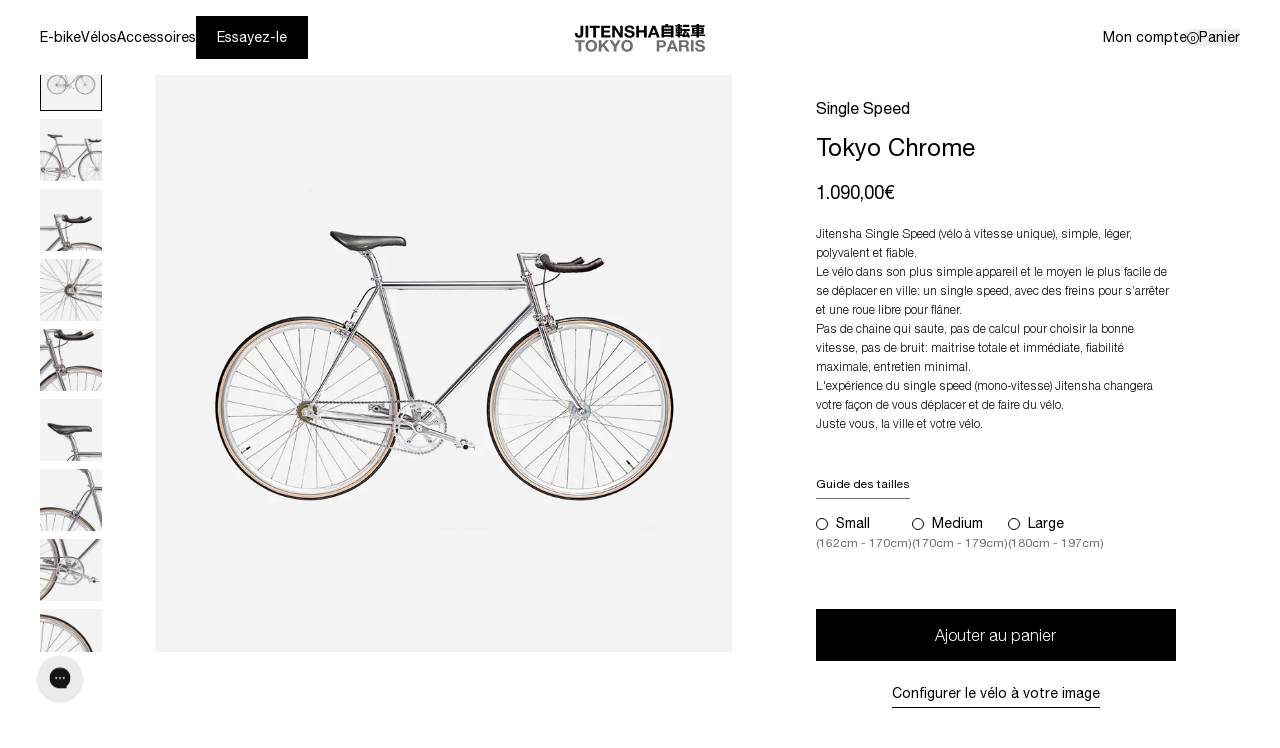

--- FILE ---
content_type: text/html; charset=utf-8
request_url: https://jitensha.fr/collections/velos/products/jitensha-tokyo-chrome-2
body_size: 45686
content:
<!doctype html>
<html
  class="no-js group/html "
  lang="fr"
  ontouchmove
>
  <head>
    <meta charset="utf-8">
    <meta http-equiv="X-UA-Compatible" content="IE=edge">
    <meta name="viewport" content="width=device-width,initial-scale=1">
    <meta name="theme-color" content="">
    <link rel="canonical" href="https://jitensha.fr/products/jitensha-tokyo-chrome-2">
    <link rel="preconnect" href="https://cdn.shopify.com" crossorigin><link rel="icon" type="image/png" href="//jitensha.fr/cdn/shop/files/favicon.png?crop=center&height=32&v=1744641340&width=32"><title>
      JITENSHA Tokyo Chrome
 &ndash; Jitensha</title>

    
      <meta name="description" content="Jitensha Single Speed (vélo à vitesse unique), simple, léger, polyvalent et fiable. Le vélo dans son plus simple appareil et le moyen le plus facile de se déplacer en ville: un single speed, avec des freins pour s’arrêter et une roue libre pour flâner.  Pas de chaine qui saute, pas de calcul pour choisir la bonne vite">
    

    

<meta property="og:site_name" content="Jitensha">
<meta property="og:url" content="https://jitensha.fr/products/jitensha-tokyo-chrome-2">
<meta property="og:title" content="JITENSHA Tokyo Chrome">
<meta property="og:type" content="product">
<meta property="og:description" content="Jitensha Single Speed (vélo à vitesse unique), simple, léger, polyvalent et fiable. Le vélo dans son plus simple appareil et le moyen le plus facile de se déplacer en ville: un single speed, avec des freins pour s’arrêter et une roue libre pour flâner.  Pas de chaine qui saute, pas de calcul pour choisir la bonne vite"><meta property="og:image" content="http://jitensha.fr/cdn/shop/products/JITENSHA-SP-TOKYO-CHROME-ALU-BULLHORN-BLACK_61d7571c-76b7-45a8-b25a-234ef93488bd.jpg?v=1659020563">
  <meta property="og:image:secure_url" content="https://jitensha.fr/cdn/shop/products/JITENSHA-SP-TOKYO-CHROME-ALU-BULLHORN-BLACK_61d7571c-76b7-45a8-b25a-234ef93488bd.jpg?v=1659020563">
  <meta property="og:image:width" content="840">
  <meta property="og:image:height" content="840"><meta property="og:price:amount" content="1.090,00">
  <meta property="og:price:currency" content="EUR"><meta name="twitter:card" content="summary_large_image">
<meta name="twitter:title" content="JITENSHA Tokyo Chrome">
<meta name="twitter:description" content="Jitensha Single Speed (vélo à vitesse unique), simple, léger, polyvalent et fiable. Le vélo dans son plus simple appareil et le moyen le plus facile de se déplacer en ville: un single speed, avec des freins pour s’arrêter et une roue libre pour flâner.  Pas de chaine qui saute, pas de calcul pour choisir la bonne vite">


    <link href="//jitensha.fr/cdn/shop/t/47/assets/HelveticaNeue-Light.woff2?v=142639515119065399541741261957" as="font" crossorigin="anonymous" rel="preload">
    <link href="//jitensha.fr/cdn/shop/t/47/assets/HelveticaNeue-Medium.woff2?v=111026394888916388221741261958" as="font" crossorigin="anonymous" rel="preload">
    <link href="//jitensha.fr/cdn/shop/t/47/assets/HelveticaNeue-Regular.woff2?v=108335278935858354951741261959" as="font" crossorigin="anonymous" rel="preload">

    <style data-shopify>
      @font-face {
        font-family: 'Helvetica_Neue';
        src: url("//jitensha.fr/cdn/shop/t/47/assets/HelveticaNeue-Medium.woff2?v=111026394888916388221741261958") format('woff2');
        font-weight: 500;
        font-style: normal;
        font-display: swap;
      }
      @font-face {
        font-family: 'Helvetica_Neue';
        src: url("//jitensha.fr/cdn/shop/t/47/assets/HelveticaNeue-Regular.woff2?v=108335278935858354951741261959") format('woff2');
        font-weight: 400;
        font-style: normal;
        font-display: swap;
      }
      @font-face {
        font-family: 'Helvetica_Neue';
        src: url("//jitensha.fr/cdn/shop/t/47/assets/HelveticaNeue-Light.woff2?v=142639515119065399541741261957") format('woff2');
        font-weight: 300;
        font-style: normal;
        font-display: swap;
      }
    </style>

    <script>
      var homeUrl = '/';
    </script>
    <link href="//jitensha.fr/cdn/shop/t/47/assets/swiper-bundle.min.css?v=40775391388818858451741183165" rel="stylesheet" type="text/css" media="all" />
    <link href="//jitensha.fr/cdn/shop/t/47/assets/swiper-bundle.min.js?v=105657941509464647301741183163" as="script" rel="preload">
    

    <link href="//jitensha.fr/cdn/shop/t/47/assets/app.js?v=51180443549885302261748362733" as="script" rel="preload">
    <link href="//jitensha.fr/cdn/shop/t/47/assets/app.css?v=69420639539028722181749024486" rel="stylesheet" type="text/css" media="all" />
    <script src="//jitensha.fr/cdn/shop/t/47/assets/swiper-bundle.min.js?v=105657941509464647301741183163" defer="defer"></script>

    
    <script src="//jitensha.fr/cdn/shop/t/47/assets/app.js?v=51180443549885302261748362733" defer="defer"></script>

<!-- Code pour tracker le time on site dans Klaviyo -->
    <script>
    (function() {
      if (!sessionStorage.getItem('sessionStart')) {
        sessionStorage.setItem('sessionStart', Date.now());
      }
      
      let dataSent = false;
      
      function sendTimeSpent() {
        if (dataSent) return;
        
        let sessionStart = parseInt(sessionStorage.getItem('sessionStart'), 10);
        let totalTimeSpent = Math.floor((Date.now() - sessionStart) / 1000);
        
        if (totalTimeSpent > 60 && typeof _learnq !== "undefined") {
          _learnq.push(['track', 'Spent Time on Site', {
            'Time Spent': totalTimeSpent,
            'Spent Time on Site': true
          }]);
          dataSent = true;
        }
      }
      
      window.addEventListener('beforeunload', sendTimeSpent);
      document.addEventListener('visibilitychange', function() {
        if (document.visibilityState === 'hidden') {
          sendTimeSpent();
        }
      });
    })();
    </script>

    <!-- Début de widget de badge Calendly -->
    <link href="https://assets.calendly.com/assets/external/widget.css" rel="stylesheet">
    <script src="https://assets.calendly.com/assets/external/widget.js" type="text/javascript" async></script>
    <script type="text/javascript">
      window.onload = function () {
        Calendly.initBadgeWidget({
          url: 'https://calendly.com/jitensha/essais_paris_thorigny?hide_gdpr_banner=1&primary_color=1a1a1a',
          text: 'Réserver un essai',
          color: '#1a1a1a',
          textColor: '#ffffff',
          branding: undefined,
        });
      };
    </script>
    <!-- Fin de widget de badge Calendly -->

    <script>window.performance && window.performance.mark && window.performance.mark('shopify.content_for_header.start');</script><meta name="facebook-domain-verification" content="vkr37e7voprwfm2hbo7zrm61aacbvz">
<meta name="google-site-verification" content="K6N3LSi6zluKZ39MlRAt2IishOZTPGYZNqGnzlJwx5k">
<meta id="shopify-digital-wallet" name="shopify-digital-wallet" content="/56040783969/digital_wallets/dialog">
<meta name="shopify-checkout-api-token" content="949d39635d3acb496dacf45da1b5f785">
<meta id="in-context-paypal-metadata" data-shop-id="56040783969" data-venmo-supported="false" data-environment="production" data-locale="fr_FR" data-paypal-v4="true" data-currency="EUR">
<link rel="alternate" hreflang="x-default" href="https://jitensha.fr/products/jitensha-tokyo-chrome-2">
<link rel="alternate" hreflang="fr" href="https://jitensha.fr/products/jitensha-tokyo-chrome-2">
<link rel="alternate" hreflang="en" href="https://jitensha.fr/en/products/jitensha-tokyo-chrome-2">
<link rel="alternate" hreflang="fr-CH" href="https://jitensha.fr/fr-ch/products/jitensha-tokyo-chrome-2">
<link rel="alternate" hreflang="en-CH" href="https://jitensha.fr/en-ch/products/jitensha-tokyo-chrome-2">
<link rel="alternate" hreflang="en-AE" href="https://jitensha.fr/en-int/products/jitensha-tokyo-chrome-2">
<link rel="alternate" hreflang="fr-AE" href="https://jitensha.fr/fr-int/products/jitensha-tokyo-chrome-2">
<link rel="alternate" hreflang="en-AT" href="https://jitensha.fr/en-int/products/jitensha-tokyo-chrome-2">
<link rel="alternate" hreflang="fr-AT" href="https://jitensha.fr/fr-int/products/jitensha-tokyo-chrome-2">
<link rel="alternate" hreflang="en-AU" href="https://jitensha.fr/en-int/products/jitensha-tokyo-chrome-2">
<link rel="alternate" hreflang="fr-AU" href="https://jitensha.fr/fr-int/products/jitensha-tokyo-chrome-2">
<link rel="alternate" hreflang="en-BE" href="https://jitensha.fr/en-int/products/jitensha-tokyo-chrome-2">
<link rel="alternate" hreflang="fr-BE" href="https://jitensha.fr/fr-int/products/jitensha-tokyo-chrome-2">
<link rel="alternate" hreflang="en-CA" href="https://jitensha.fr/en-int/products/jitensha-tokyo-chrome-2">
<link rel="alternate" hreflang="fr-CA" href="https://jitensha.fr/fr-int/products/jitensha-tokyo-chrome-2">
<link rel="alternate" hreflang="en-CZ" href="https://jitensha.fr/en-int/products/jitensha-tokyo-chrome-2">
<link rel="alternate" hreflang="fr-CZ" href="https://jitensha.fr/fr-int/products/jitensha-tokyo-chrome-2">
<link rel="alternate" hreflang="en-DE" href="https://jitensha.fr/en-int/products/jitensha-tokyo-chrome-2">
<link rel="alternate" hreflang="fr-DE" href="https://jitensha.fr/fr-int/products/jitensha-tokyo-chrome-2">
<link rel="alternate" hreflang="en-DK" href="https://jitensha.fr/en-int/products/jitensha-tokyo-chrome-2">
<link rel="alternate" hreflang="fr-DK" href="https://jitensha.fr/fr-int/products/jitensha-tokyo-chrome-2">
<link rel="alternate" hreflang="en-ES" href="https://jitensha.fr/en-int/products/jitensha-tokyo-chrome-2">
<link rel="alternate" hreflang="fr-ES" href="https://jitensha.fr/fr-int/products/jitensha-tokyo-chrome-2">
<link rel="alternate" hreflang="en-FI" href="https://jitensha.fr/en-int/products/jitensha-tokyo-chrome-2">
<link rel="alternate" hreflang="fr-FI" href="https://jitensha.fr/fr-int/products/jitensha-tokyo-chrome-2">
<link rel="alternate" hreflang="en-GB" href="https://jitensha.fr/en-int/products/jitensha-tokyo-chrome-2">
<link rel="alternate" hreflang="fr-GB" href="https://jitensha.fr/fr-int/products/jitensha-tokyo-chrome-2">
<link rel="alternate" hreflang="en-HK" href="https://jitensha.fr/en-int/products/jitensha-tokyo-chrome-2">
<link rel="alternate" hreflang="fr-HK" href="https://jitensha.fr/fr-int/products/jitensha-tokyo-chrome-2">
<link rel="alternate" hreflang="en-IE" href="https://jitensha.fr/en-int/products/jitensha-tokyo-chrome-2">
<link rel="alternate" hreflang="fr-IE" href="https://jitensha.fr/fr-int/products/jitensha-tokyo-chrome-2">
<link rel="alternate" hreflang="en-IL" href="https://jitensha.fr/en-int/products/jitensha-tokyo-chrome-2">
<link rel="alternate" hreflang="fr-IL" href="https://jitensha.fr/fr-int/products/jitensha-tokyo-chrome-2">
<link rel="alternate" hreflang="en-IT" href="https://jitensha.fr/en-int/products/jitensha-tokyo-chrome-2">
<link rel="alternate" hreflang="fr-IT" href="https://jitensha.fr/fr-int/products/jitensha-tokyo-chrome-2">
<link rel="alternate" hreflang="en-JP" href="https://jitensha.fr/en-int/products/jitensha-tokyo-chrome-2">
<link rel="alternate" hreflang="fr-JP" href="https://jitensha.fr/fr-int/products/jitensha-tokyo-chrome-2">
<link rel="alternate" hreflang="en-KR" href="https://jitensha.fr/en-int/products/jitensha-tokyo-chrome-2">
<link rel="alternate" hreflang="fr-KR" href="https://jitensha.fr/fr-int/products/jitensha-tokyo-chrome-2">
<link rel="alternate" hreflang="en-MY" href="https://jitensha.fr/en-int/products/jitensha-tokyo-chrome-2">
<link rel="alternate" hreflang="fr-MY" href="https://jitensha.fr/fr-int/products/jitensha-tokyo-chrome-2">
<link rel="alternate" hreflang="en-NL" href="https://jitensha.fr/en-int/products/jitensha-tokyo-chrome-2">
<link rel="alternate" hreflang="fr-NL" href="https://jitensha.fr/fr-int/products/jitensha-tokyo-chrome-2">
<link rel="alternate" hreflang="en-NO" href="https://jitensha.fr/en-int/products/jitensha-tokyo-chrome-2">
<link rel="alternate" hreflang="fr-NO" href="https://jitensha.fr/fr-int/products/jitensha-tokyo-chrome-2">
<link rel="alternate" hreflang="en-NZ" href="https://jitensha.fr/en-int/products/jitensha-tokyo-chrome-2">
<link rel="alternate" hreflang="fr-NZ" href="https://jitensha.fr/fr-int/products/jitensha-tokyo-chrome-2">
<link rel="alternate" hreflang="en-PL" href="https://jitensha.fr/en-int/products/jitensha-tokyo-chrome-2">
<link rel="alternate" hreflang="fr-PL" href="https://jitensha.fr/fr-int/products/jitensha-tokyo-chrome-2">
<link rel="alternate" hreflang="en-PT" href="https://jitensha.fr/en-int/products/jitensha-tokyo-chrome-2">
<link rel="alternate" hreflang="fr-PT" href="https://jitensha.fr/fr-int/products/jitensha-tokyo-chrome-2">
<link rel="alternate" hreflang="en-SE" href="https://jitensha.fr/en-int/products/jitensha-tokyo-chrome-2">
<link rel="alternate" hreflang="fr-SE" href="https://jitensha.fr/fr-int/products/jitensha-tokyo-chrome-2">
<link rel="alternate" hreflang="en-SG" href="https://jitensha.fr/en-int/products/jitensha-tokyo-chrome-2">
<link rel="alternate" hreflang="fr-SG" href="https://jitensha.fr/fr-int/products/jitensha-tokyo-chrome-2">
<link rel="alternate" hreflang="en-US" href="https://jitensha.fr/en-int/products/jitensha-tokyo-chrome-2">
<link rel="alternate" hreflang="fr-US" href="https://jitensha.fr/fr-int/products/jitensha-tokyo-chrome-2">
<link rel="alternate" hreflang="en-GR" href="https://jitensha.fr/en-int/products/jitensha-tokyo-chrome-2">
<link rel="alternate" hreflang="fr-GR" href="https://jitensha.fr/fr-int/products/jitensha-tokyo-chrome-2">
<link rel="alternate" hreflang="en-LU" href="https://jitensha.fr/en-int/products/jitensha-tokyo-chrome-2">
<link rel="alternate" hreflang="fr-LU" href="https://jitensha.fr/fr-int/products/jitensha-tokyo-chrome-2">
<link rel="alternate" hreflang="en-SI" href="https://jitensha.fr/en-int/products/jitensha-tokyo-chrome-2">
<link rel="alternate" hreflang="fr-SI" href="https://jitensha.fr/fr-int/products/jitensha-tokyo-chrome-2">
<link rel="alternate" hreflang="en-AR" href="https://jitensha.fr/en-int/products/jitensha-tokyo-chrome-2">
<link rel="alternate" hreflang="fr-AR" href="https://jitensha.fr/fr-int/products/jitensha-tokyo-chrome-2">
<link rel="alternate" hreflang="en-BR" href="https://jitensha.fr/en-int/products/jitensha-tokyo-chrome-2">
<link rel="alternate" hreflang="fr-BR" href="https://jitensha.fr/fr-int/products/jitensha-tokyo-chrome-2">
<link rel="alternate" hreflang="en-GF" href="https://jitensha.fr/en-int/products/jitensha-tokyo-chrome-2">
<link rel="alternate" hreflang="fr-GF" href="https://jitensha.fr/fr-int/products/jitensha-tokyo-chrome-2">
<link rel="alternate" hreflang="en-GP" href="https://jitensha.fr/en-int/products/jitensha-tokyo-chrome-2">
<link rel="alternate" hreflang="fr-GP" href="https://jitensha.fr/fr-int/products/jitensha-tokyo-chrome-2">
<link rel="alternate" hreflang="en-MX" href="https://jitensha.fr/en-int/products/jitensha-tokyo-chrome-2">
<link rel="alternate" hreflang="fr-MX" href="https://jitensha.fr/fr-int/products/jitensha-tokyo-chrome-2">
<link rel="alternate" hreflang="en-NC" href="https://jitensha.fr/en-int/products/jitensha-tokyo-chrome-2">
<link rel="alternate" hreflang="fr-NC" href="https://jitensha.fr/fr-int/products/jitensha-tokyo-chrome-2">
<link rel="alternate" hreflang="en-RE" href="https://jitensha.fr/en-int/products/jitensha-tokyo-chrome-2">
<link rel="alternate" hreflang="fr-RE" href="https://jitensha.fr/fr-int/products/jitensha-tokyo-chrome-2">
<link rel="alternate" type="application/json+oembed" href="https://jitensha.fr/products/jitensha-tokyo-chrome-2.oembed">
<script async="async" src="/checkouts/internal/preloads.js?locale=fr-FR"></script>
<link rel="preconnect" href="https://shop.app" crossorigin="anonymous">
<script async="async" src="https://shop.app/checkouts/internal/preloads.js?locale=fr-FR&shop_id=56040783969" crossorigin="anonymous"></script>
<script id="apple-pay-shop-capabilities" type="application/json">{"shopId":56040783969,"countryCode":"FR","currencyCode":"EUR","merchantCapabilities":["supports3DS"],"merchantId":"gid:\/\/shopify\/Shop\/56040783969","merchantName":"Jitensha","requiredBillingContactFields":["postalAddress","email","phone"],"requiredShippingContactFields":["postalAddress","email","phone"],"shippingType":"shipping","supportedNetworks":["visa","masterCard","amex","maestro"],"total":{"type":"pending","label":"Jitensha","amount":"1.00"},"shopifyPaymentsEnabled":true,"supportsSubscriptions":true}</script>
<script id="shopify-features" type="application/json">{"accessToken":"949d39635d3acb496dacf45da1b5f785","betas":["rich-media-storefront-analytics"],"domain":"jitensha.fr","predictiveSearch":true,"shopId":56040783969,"locale":"fr"}</script>
<script>var Shopify = Shopify || {};
Shopify.shop = "jitensha-tokyo-paris.myshopify.com";
Shopify.locale = "fr";
Shopify.currency = {"active":"EUR","rate":"1.0"};
Shopify.country = "FR";
Shopify.theme = {"name":"jitensha\/main","id":171521442120,"schema_name":"Jitensha","schema_version":"1.0.0","theme_store_id":null,"role":"main"};
Shopify.theme.handle = "null";
Shopify.theme.style = {"id":null,"handle":null};
Shopify.cdnHost = "jitensha.fr/cdn";
Shopify.routes = Shopify.routes || {};
Shopify.routes.root = "/";</script>
<script type="module">!function(o){(o.Shopify=o.Shopify||{}).modules=!0}(window);</script>
<script>!function(o){function n(){var o=[];function n(){o.push(Array.prototype.slice.apply(arguments))}return n.q=o,n}var t=o.Shopify=o.Shopify||{};t.loadFeatures=n(),t.autoloadFeatures=n()}(window);</script>
<script>
  window.ShopifyPay = window.ShopifyPay || {};
  window.ShopifyPay.apiHost = "shop.app\/pay";
  window.ShopifyPay.redirectState = null;
</script>
<script id="shop-js-analytics" type="application/json">{"pageType":"product"}</script>
<script defer="defer" async type="module" src="//jitensha.fr/cdn/shopifycloud/shop-js/modules/v2/client.init-shop-cart-sync_C7zOiP7n.fr.esm.js"></script>
<script defer="defer" async type="module" src="//jitensha.fr/cdn/shopifycloud/shop-js/modules/v2/chunk.common_CSlijhlg.esm.js"></script>
<script type="module">
  await import("//jitensha.fr/cdn/shopifycloud/shop-js/modules/v2/client.init-shop-cart-sync_C7zOiP7n.fr.esm.js");
await import("//jitensha.fr/cdn/shopifycloud/shop-js/modules/v2/chunk.common_CSlijhlg.esm.js");

  window.Shopify.SignInWithShop?.initShopCartSync?.({"fedCMEnabled":true,"windoidEnabled":true});

</script>
<script>
  window.Shopify = window.Shopify || {};
  if (!window.Shopify.featureAssets) window.Shopify.featureAssets = {};
  window.Shopify.featureAssets['shop-js'] = {"shop-cart-sync":["modules/v2/client.shop-cart-sync_BnBFXf0_.fr.esm.js","modules/v2/chunk.common_CSlijhlg.esm.js"],"init-fed-cm":["modules/v2/client.init-fed-cm_CSbHcSLQ.fr.esm.js","modules/v2/chunk.common_CSlijhlg.esm.js"],"shop-button":["modules/v2/client.shop-button_DLUKcBRB.fr.esm.js","modules/v2/chunk.common_CSlijhlg.esm.js"],"shop-cash-offers":["modules/v2/client.shop-cash-offers_Cua9cdqh.fr.esm.js","modules/v2/chunk.common_CSlijhlg.esm.js","modules/v2/chunk.modal_C0-OIa6B.esm.js"],"init-windoid":["modules/v2/client.init-windoid_BO2kqg2i.fr.esm.js","modules/v2/chunk.common_CSlijhlg.esm.js"],"init-shop-email-lookup-coordinator":["modules/v2/client.init-shop-email-lookup-coordinator_DcBZTVqR.fr.esm.js","modules/v2/chunk.common_CSlijhlg.esm.js"],"shop-toast-manager":["modules/v2/client.shop-toast-manager_CqHEw2nM.fr.esm.js","modules/v2/chunk.common_CSlijhlg.esm.js"],"shop-login-button":["modules/v2/client.shop-login-button_BQtEoURe.fr.esm.js","modules/v2/chunk.common_CSlijhlg.esm.js","modules/v2/chunk.modal_C0-OIa6B.esm.js"],"avatar":["modules/v2/client.avatar_BTnouDA3.fr.esm.js"],"pay-button":["modules/v2/client.pay-button_DUwpSVMx.fr.esm.js","modules/v2/chunk.common_CSlijhlg.esm.js"],"init-shop-cart-sync":["modules/v2/client.init-shop-cart-sync_C7zOiP7n.fr.esm.js","modules/v2/chunk.common_CSlijhlg.esm.js"],"init-customer-accounts":["modules/v2/client.init-customer-accounts_B0gbzGDF.fr.esm.js","modules/v2/client.shop-login-button_BQtEoURe.fr.esm.js","modules/v2/chunk.common_CSlijhlg.esm.js","modules/v2/chunk.modal_C0-OIa6B.esm.js"],"init-shop-for-new-customer-accounts":["modules/v2/client.init-shop-for-new-customer-accounts_C1ax6gR3.fr.esm.js","modules/v2/client.shop-login-button_BQtEoURe.fr.esm.js","modules/v2/chunk.common_CSlijhlg.esm.js","modules/v2/chunk.modal_C0-OIa6B.esm.js"],"init-customer-accounts-sign-up":["modules/v2/client.init-customer-accounts-sign-up_Dx4tXqtI.fr.esm.js","modules/v2/client.shop-login-button_BQtEoURe.fr.esm.js","modules/v2/chunk.common_CSlijhlg.esm.js","modules/v2/chunk.modal_C0-OIa6B.esm.js"],"checkout-modal":["modules/v2/client.checkout-modal_BZLk86_8.fr.esm.js","modules/v2/chunk.common_CSlijhlg.esm.js","modules/v2/chunk.modal_C0-OIa6B.esm.js"],"shop-follow-button":["modules/v2/client.shop-follow-button_YGA9KtE6.fr.esm.js","modules/v2/chunk.common_CSlijhlg.esm.js","modules/v2/chunk.modal_C0-OIa6B.esm.js"],"lead-capture":["modules/v2/client.lead-capture_BKsxsIKj.fr.esm.js","modules/v2/chunk.common_CSlijhlg.esm.js","modules/v2/chunk.modal_C0-OIa6B.esm.js"],"shop-login":["modules/v2/client.shop-login_s6dWeBr2.fr.esm.js","modules/v2/chunk.common_CSlijhlg.esm.js","modules/v2/chunk.modal_C0-OIa6B.esm.js"],"payment-terms":["modules/v2/client.payment-terms_CTuGCy7C.fr.esm.js","modules/v2/chunk.common_CSlijhlg.esm.js","modules/v2/chunk.modal_C0-OIa6B.esm.js"]};
</script>
<script>(function() {
  var isLoaded = false;
  function asyncLoad() {
    if (isLoaded) return;
    isLoaded = true;
    var urls = ["\/\/cdn.shopify.com\/proxy\/0522b6c4f9b62eaa2394938e1c68a7deec3c37833fbb152c992e4b06b318d40c\/contact.gorgias.help\/api\/contact-forms\/replace-mailto-script.js?t=1712659006921\u0026shopName=jitensha-tokyo-paris\u0026shop=jitensha-tokyo-paris.myshopify.com\u0026sp-cache-control=cHVibGljLCBtYXgtYWdlPTkwMA","https:\/\/config.gorgias.chat\/bundle-loader\/01HMDVQ182ZAXF5CDVFE233W6Y?source=shopify1click\u0026shop=jitensha-tokyo-paris.myshopify.com","https:\/\/wisepops.net\/loader.js?v=3\u0026h=3NXtiAYW7z\u0026shop=jitensha-tokyo-paris.myshopify.com","https:\/\/cdn.9gtb.com\/loader.js?g_cvt_id=27c02c5f-39fb-44c0-8ca7-2c70b85769bb\u0026shop=jitensha-tokyo-paris.myshopify.com"];
    for (var i = 0; i < urls.length; i++) {
      var s = document.createElement('script');
      s.type = 'text/javascript';
      s.async = true;
      s.src = urls[i];
      var x = document.getElementsByTagName('script')[0];
      x.parentNode.insertBefore(s, x);
    }
  };
  if(window.attachEvent) {
    window.attachEvent('onload', asyncLoad);
  } else {
    window.addEventListener('load', asyncLoad, false);
  }
})();</script>
<script id="__st">var __st={"a":56040783969,"offset":3600,"reqid":"aacdf23b-fc17-44aa-bb73-e392231b7eb1-1768451127","pageurl":"jitensha.fr\/collections\/velos\/products\/jitensha-tokyo-chrome-2","u":"07bd938ab790","p":"product","rtyp":"product","rid":6837298626657};</script>
<script>window.ShopifyPaypalV4VisibilityTracking = true;</script>
<script id="captcha-bootstrap">!function(){'use strict';const t='contact',e='account',n='new_comment',o=[[t,t],['blogs',n],['comments',n],[t,'customer']],c=[[e,'customer_login'],[e,'guest_login'],[e,'recover_customer_password'],[e,'create_customer']],r=t=>t.map((([t,e])=>`form[action*='/${t}']:not([data-nocaptcha='true']) input[name='form_type'][value='${e}']`)).join(','),a=t=>()=>t?[...document.querySelectorAll(t)].map((t=>t.form)):[];function s(){const t=[...o],e=r(t);return a(e)}const i='password',u='form_key',d=['recaptcha-v3-token','g-recaptcha-response','h-captcha-response',i],f=()=>{try{return window.sessionStorage}catch{return}},m='__shopify_v',_=t=>t.elements[u];function p(t,e,n=!1){try{const o=window.sessionStorage,c=JSON.parse(o.getItem(e)),{data:r}=function(t){const{data:e,action:n}=t;return t[m]||n?{data:e,action:n}:{data:t,action:n}}(c);for(const[e,n]of Object.entries(r))t.elements[e]&&(t.elements[e].value=n);n&&o.removeItem(e)}catch(o){console.error('form repopulation failed',{error:o})}}const l='form_type',E='cptcha';function T(t){t.dataset[E]=!0}const w=window,h=w.document,L='Shopify',v='ce_forms',y='captcha';let A=!1;((t,e)=>{const n=(g='f06e6c50-85a8-45c8-87d0-21a2b65856fe',I='https://cdn.shopify.com/shopifycloud/storefront-forms-hcaptcha/ce_storefront_forms_captcha_hcaptcha.v1.5.2.iife.js',D={infoText:'Protégé par hCaptcha',privacyText:'Confidentialité',termsText:'Conditions'},(t,e,n)=>{const o=w[L][v],c=o.bindForm;if(c)return c(t,g,e,D).then(n);var r;o.q.push([[t,g,e,D],n]),r=I,A||(h.body.append(Object.assign(h.createElement('script'),{id:'captcha-provider',async:!0,src:r})),A=!0)});var g,I,D;w[L]=w[L]||{},w[L][v]=w[L][v]||{},w[L][v].q=[],w[L][y]=w[L][y]||{},w[L][y].protect=function(t,e){n(t,void 0,e),T(t)},Object.freeze(w[L][y]),function(t,e,n,w,h,L){const[v,y,A,g]=function(t,e,n){const i=e?o:[],u=t?c:[],d=[...i,...u],f=r(d),m=r(i),_=r(d.filter((([t,e])=>n.includes(e))));return[a(f),a(m),a(_),s()]}(w,h,L),I=t=>{const e=t.target;return e instanceof HTMLFormElement?e:e&&e.form},D=t=>v().includes(t);t.addEventListener('submit',(t=>{const e=I(t);if(!e)return;const n=D(e)&&!e.dataset.hcaptchaBound&&!e.dataset.recaptchaBound,o=_(e),c=g().includes(e)&&(!o||!o.value);(n||c)&&t.preventDefault(),c&&!n&&(function(t){try{if(!f())return;!function(t){const e=f();if(!e)return;const n=_(t);if(!n)return;const o=n.value;o&&e.removeItem(o)}(t);const e=Array.from(Array(32),(()=>Math.random().toString(36)[2])).join('');!function(t,e){_(t)||t.append(Object.assign(document.createElement('input'),{type:'hidden',name:u})),t.elements[u].value=e}(t,e),function(t,e){const n=f();if(!n)return;const o=[...t.querySelectorAll(`input[type='${i}']`)].map((({name:t})=>t)),c=[...d,...o],r={};for(const[a,s]of new FormData(t).entries())c.includes(a)||(r[a]=s);n.setItem(e,JSON.stringify({[m]:1,action:t.action,data:r}))}(t,e)}catch(e){console.error('failed to persist form',e)}}(e),e.submit())}));const S=(t,e)=>{t&&!t.dataset[E]&&(n(t,e.some((e=>e===t))),T(t))};for(const o of['focusin','change'])t.addEventListener(o,(t=>{const e=I(t);D(e)&&S(e,y())}));const B=e.get('form_key'),M=e.get(l),P=B&&M;t.addEventListener('DOMContentLoaded',(()=>{const t=y();if(P)for(const e of t)e.elements[l].value===M&&p(e,B);[...new Set([...A(),...v().filter((t=>'true'===t.dataset.shopifyCaptcha))])].forEach((e=>S(e,t)))}))}(h,new URLSearchParams(w.location.search),n,t,e,['guest_login'])})(!1,!0)}();</script>
<script integrity="sha256-4kQ18oKyAcykRKYeNunJcIwy7WH5gtpwJnB7kiuLZ1E=" data-source-attribution="shopify.loadfeatures" defer="defer" src="//jitensha.fr/cdn/shopifycloud/storefront/assets/storefront/load_feature-a0a9edcb.js" crossorigin="anonymous"></script>
<script crossorigin="anonymous" defer="defer" src="//jitensha.fr/cdn/shopifycloud/storefront/assets/shopify_pay/storefront-65b4c6d7.js?v=20250812"></script>
<script data-source-attribution="shopify.dynamic_checkout.dynamic.init">var Shopify=Shopify||{};Shopify.PaymentButton=Shopify.PaymentButton||{isStorefrontPortableWallets:!0,init:function(){window.Shopify.PaymentButton.init=function(){};var t=document.createElement("script");t.src="https://jitensha.fr/cdn/shopifycloud/portable-wallets/latest/portable-wallets.fr.js",t.type="module",document.head.appendChild(t)}};
</script>
<script data-source-attribution="shopify.dynamic_checkout.buyer_consent">
  function portableWalletsHideBuyerConsent(e){var t=document.getElementById("shopify-buyer-consent"),n=document.getElementById("shopify-subscription-policy-button");t&&n&&(t.classList.add("hidden"),t.setAttribute("aria-hidden","true"),n.removeEventListener("click",e))}function portableWalletsShowBuyerConsent(e){var t=document.getElementById("shopify-buyer-consent"),n=document.getElementById("shopify-subscription-policy-button");t&&n&&(t.classList.remove("hidden"),t.removeAttribute("aria-hidden"),n.addEventListener("click",e))}window.Shopify?.PaymentButton&&(window.Shopify.PaymentButton.hideBuyerConsent=portableWalletsHideBuyerConsent,window.Shopify.PaymentButton.showBuyerConsent=portableWalletsShowBuyerConsent);
</script>
<script data-source-attribution="shopify.dynamic_checkout.cart.bootstrap">document.addEventListener("DOMContentLoaded",(function(){function t(){return document.querySelector("shopify-accelerated-checkout-cart, shopify-accelerated-checkout")}if(t())Shopify.PaymentButton.init();else{new MutationObserver((function(e,n){t()&&(Shopify.PaymentButton.init(),n.disconnect())})).observe(document.body,{childList:!0,subtree:!0})}}));
</script>
<script id='scb4127' type='text/javascript' async='' src='https://jitensha.fr/cdn/shopifycloud/privacy-banner/storefront-banner.js'></script><link id="shopify-accelerated-checkout-styles" rel="stylesheet" media="screen" href="https://jitensha.fr/cdn/shopifycloud/portable-wallets/latest/accelerated-checkout-backwards-compat.css" crossorigin="anonymous">
<style id="shopify-accelerated-checkout-cart">
        #shopify-buyer-consent {
  margin-top: 1em;
  display: inline-block;
  width: 100%;
}

#shopify-buyer-consent.hidden {
  display: none;
}

#shopify-subscription-policy-button {
  background: none;
  border: none;
  padding: 0;
  text-decoration: underline;
  font-size: inherit;
  cursor: pointer;
}

#shopify-subscription-policy-button::before {
  box-shadow: none;
}

      </style>

<script>window.performance && window.performance.mark && window.performance.mark('shopify.content_for_header.end');</script>
  <!-- BEGIN app block: shopify://apps/klaviyo-email-marketing-sms/blocks/klaviyo-onsite-embed/2632fe16-c075-4321-a88b-50b567f42507 -->












  <script async src="https://static.klaviyo.com/onsite/js/VGrzRJ/klaviyo.js?company_id=VGrzRJ"></script>
  <script>!function(){if(!window.klaviyo){window._klOnsite=window._klOnsite||[];try{window.klaviyo=new Proxy({},{get:function(n,i){return"push"===i?function(){var n;(n=window._klOnsite).push.apply(n,arguments)}:function(){for(var n=arguments.length,o=new Array(n),w=0;w<n;w++)o[w]=arguments[w];var t="function"==typeof o[o.length-1]?o.pop():void 0,e=new Promise((function(n){window._klOnsite.push([i].concat(o,[function(i){t&&t(i),n(i)}]))}));return e}}})}catch(n){window.klaviyo=window.klaviyo||[],window.klaviyo.push=function(){var n;(n=window._klOnsite).push.apply(n,arguments)}}}}();</script>

  
    <script id="viewed_product">
      if (item == null) {
        var _learnq = _learnq || [];

        var MetafieldReviews = null
        var MetafieldYotpoRating = null
        var MetafieldYotpoCount = null
        var MetafieldLooxRating = null
        var MetafieldLooxCount = null
        var okendoProduct = null
        var okendoProductReviewCount = null
        var okendoProductReviewAverageValue = null
        try {
          // The following fields are used for Customer Hub recently viewed in order to add reviews.
          // This information is not part of __kla_viewed. Instead, it is part of __kla_viewed_reviewed_items
          MetafieldReviews = {};
          MetafieldYotpoRating = null
          MetafieldYotpoCount = null
          MetafieldLooxRating = null
          MetafieldLooxCount = null

          okendoProduct = null
          // If the okendo metafield is not legacy, it will error, which then requires the new json formatted data
          if (okendoProduct && 'error' in okendoProduct) {
            okendoProduct = null
          }
          okendoProductReviewCount = okendoProduct ? okendoProduct.reviewCount : null
          okendoProductReviewAverageValue = okendoProduct ? okendoProduct.reviewAverageValue : null
        } catch (error) {
          console.error('Error in Klaviyo onsite reviews tracking:', error);
        }

        var item = {
          Name: "JITENSHA Tokyo Chrome",
          ProductID: 6837298626657,
          Categories: ["CADRE TOKYO","Modèles vélos","SINGLE SPEED","VÉLOS"],
          ImageURL: "https://jitensha.fr/cdn/shop/products/JITENSHA-SP-TOKYO-CHROME-ALU-BULLHORN-BLACK_61d7571c-76b7-45a8-b25a-234ef93488bd_grande.jpg?v=1659020563",
          URL: "https://jitensha.fr/products/jitensha-tokyo-chrome-2",
          Brand: "Jitensha Tokyo Paris",
          Price: "1.090,00€",
          Value: "1.090,00",
          CompareAtPrice: "0,00€"
        };
        _learnq.push(['track', 'Viewed Product', item]);
        _learnq.push(['trackViewedItem', {
          Title: item.Name,
          ItemId: item.ProductID,
          Categories: item.Categories,
          ImageUrl: item.ImageURL,
          Url: item.URL,
          Metadata: {
            Brand: item.Brand,
            Price: item.Price,
            Value: item.Value,
            CompareAtPrice: item.CompareAtPrice
          },
          metafields:{
            reviews: MetafieldReviews,
            yotpo:{
              rating: MetafieldYotpoRating,
              count: MetafieldYotpoCount,
            },
            loox:{
              rating: MetafieldLooxRating,
              count: MetafieldLooxCount,
            },
            okendo: {
              rating: okendoProductReviewAverageValue,
              count: okendoProductReviewCount,
            }
          }
        }]);
      }
    </script>
  




  <script>
    window.klaviyoReviewsProductDesignMode = false
  </script>







<!-- END app block --><!-- BEGIN app block: shopify://apps/wisepops-email-sms-popups/blocks/app-embed/e7d7a4f7-0df4-4073-9375-5f36db513952 --><script>
  // Create the wisepops() function
  window.wisepops_key = window.WisePopsObject = window.wisepops_key || window.WisePopsObject || "wisepops";
  window[window.wisepops_key] = function () {
    window[window.wisepops_key].q.push(arguments);
  };
  window[window.wisepops_key].q = [];
  window[window.wisepops_key].l = Date.now();

  // Disable deprecated snippet
  window._wisepopsSkipShopifyDeprecatedSnippet = true;

  document.addEventListener('wisepops.after-initialization', function () {
    // https://developer.mozilla.org/en-US/docs/Web/API/Document/cookie/Simple_document.cookie_framework
    function getCookieValue(sKey) {
      if (!sKey) { return null; }
      return decodeURIComponent(document.cookie.replace(new RegExp("(?:(?:^|.*;)\\s*" + encodeURIComponent(sKey).replace(/[\-\.\+\*]/g, "\\$&") + "\\s*\\=\\s*([^;]*).*$)|^.*$"), "$1")) || null;
    }

    function getTotalInventoryQuantity() {
      var variants = [{"id":40241685135457,"title":"S \/ Single Speed","option1":"S","option2":"Single Speed","option3":null,"sku":"","requires_shipping":true,"taxable":true,"featured_image":null,"available":true,"name":"JITENSHA Tokyo Chrome - S \/ Single Speed","public_title":"S \/ Single Speed","options":["S","Single Speed"],"price":109000,"weight":0,"compare_at_price":null,"inventory_management":null,"barcode":"","requires_selling_plan":false,"selling_plan_allocations":[]},{"id":40241685168225,"title":"M \/ Single Speed","option1":"M","option2":"Single Speed","option3":null,"sku":"","requires_shipping":true,"taxable":true,"featured_image":null,"available":true,"name":"JITENSHA Tokyo Chrome - M \/ Single Speed","public_title":"M \/ Single Speed","options":["M","Single Speed"],"price":109000,"weight":0,"compare_at_price":null,"inventory_management":null,"barcode":"","requires_selling_plan":false,"selling_plan_allocations":[]},{"id":40241685200993,"title":"L \/ Single Speed","option1":"L","option2":"Single Speed","option3":null,"sku":"","requires_shipping":true,"taxable":true,"featured_image":null,"available":true,"name":"JITENSHA Tokyo Chrome - L \/ Single Speed","public_title":"L \/ Single Speed","options":["L","Single Speed"],"price":109000,"weight":0,"compare_at_price":null,"inventory_management":null,"barcode":"","requires_selling_plan":false,"selling_plan_allocations":[]}];
      if (!variants) {
        return null;
      }

      var totalQuantity = 0;
      for (var i in variants) {
        if (variants[i] && variants[i].inventory_quantity) {
          totalQuantity += variants[i].inventory_quantity;
        } else {
          return null;
        }
      }
      return totalQuantity;
    }

    function getMapCartItems(key, items){
      var cartItems = items ?? [];
      return cartItems.map(function (item) {
        return item[key];
      })
      .filter(function (item){
        if (item !== undefined && item !== null && item !== "") {
          return true;
        }
        return false;
      })
      .join(',');
    }

    

    // Set built-in properties
    window[window.wisepops_key]('properties', {
      client_id: null,
      cart: {
        discount_code: getCookieValue('discount_code'),
        item_count: 0,
        total_price: 0 / 100,
        currency: "EUR",
        skus: getMapCartItems('sku'),
        items: []
      },
      customer: {
        accepts_marketing: false,
        is_logged_in:  false ,
        last_order: {
          created_at: null,
        },
        orders_count: 0,
        total_spent: (isNaN(null) ? 0 : (null / 100)),
        tags:  null ,
        email: null,
        first_name: null,
        last_name: null,
      },
      product: {
        available: true,
        price:  109000 / 100 ,
        tags: "Cadre_Tokyo,Couleur_Chrome,Technologie_Single Speed",
        total_inventory_quantity: getTotalInventoryQuantity(),
        stock: 0,
      },
      orders: {},
      

    }, { temporary: true });

    // Custom event when product added to cart
    var shopifyTrackFunction = window.ShopifyAnalytics && ShopifyAnalytics.lib && ShopifyAnalytics.lib.track;
    var lastAddedToCartTimestamp = 0;
    if (shopifyTrackFunction) {
      ShopifyAnalytics.lib.track = function () {
        if (arguments[0] === 'Added Product') {
            (async () => {
                let cartPayload;
                try {
                    cartPayload = await (await fetch(window.Shopify.routes.root + 'cart.js')).json();
                } catch (e) {}

                if (cartPayload) {
                    window[window.wisepops_key]('properties', {
                        cart: {
                            discount_code: getCookieValue('discount_code'),
                            item_count: cartPayload.items.length,
                            total_price: (cartPayload.total_price ?? 0) / 100,
                            currency: cartPayload.currency,
                            skus: getMapCartItems('sku', cartPayload.items),
                            items: cartPayload.items.map(item => ({
                                product_id: item.product_id,
                                variant_id: item.variant_id,
                                sku: item.sku,
                                quantity: item.quantity,
                                price: (item.final_price ?? 0) / 100,
                                totalPrice: (item.final_line_price ?? 0) / 100
                            })),
                        }
                    }, {temporary: true});
                }

                var currentTimestamp = Date.now();
                if (currentTimestamp > lastAddedToCartTimestamp + 5000) {
                    window[window.wisepops_key]('event', 'product-added-to-cart');
                    lastAddedToCartTimestamp = currentTimestamp;
                }
            })();
        }
        shopifyTrackFunction.apply(this, arguments);
      };
    }
  });
</script>


<!-- END app block --><link href="https://monorail-edge.shopifysvc.com" rel="dns-prefetch">
<script>(function(){if ("sendBeacon" in navigator && "performance" in window) {try {var session_token_from_headers = performance.getEntriesByType('navigation')[0].serverTiming.find(x => x.name == '_s').description;} catch {var session_token_from_headers = undefined;}var session_cookie_matches = document.cookie.match(/_shopify_s=([^;]*)/);var session_token_from_cookie = session_cookie_matches && session_cookie_matches.length === 2 ? session_cookie_matches[1] : "";var session_token = session_token_from_headers || session_token_from_cookie || "";function handle_abandonment_event(e) {var entries = performance.getEntries().filter(function(entry) {return /monorail-edge.shopifysvc.com/.test(entry.name);});if (!window.abandonment_tracked && entries.length === 0) {window.abandonment_tracked = true;var currentMs = Date.now();var navigation_start = performance.timing.navigationStart;var payload = {shop_id: 56040783969,url: window.location.href,navigation_start,duration: currentMs - navigation_start,session_token,page_type: "product"};window.navigator.sendBeacon("https://monorail-edge.shopifysvc.com/v1/produce", JSON.stringify({schema_id: "online_store_buyer_site_abandonment/1.1",payload: payload,metadata: {event_created_at_ms: currentMs,event_sent_at_ms: currentMs}}));}}window.addEventListener('pagehide', handle_abandonment_event);}}());</script>
<script id="web-pixels-manager-setup">(function e(e,d,r,n,o){if(void 0===o&&(o={}),!Boolean(null===(a=null===(i=window.Shopify)||void 0===i?void 0:i.analytics)||void 0===a?void 0:a.replayQueue)){var i,a;window.Shopify=window.Shopify||{};var t=window.Shopify;t.analytics=t.analytics||{};var s=t.analytics;s.replayQueue=[],s.publish=function(e,d,r){return s.replayQueue.push([e,d,r]),!0};try{self.performance.mark("wpm:start")}catch(e){}var l=function(){var e={modern:/Edge?\/(1{2}[4-9]|1[2-9]\d|[2-9]\d{2}|\d{4,})\.\d+(\.\d+|)|Firefox\/(1{2}[4-9]|1[2-9]\d|[2-9]\d{2}|\d{4,})\.\d+(\.\d+|)|Chrom(ium|e)\/(9{2}|\d{3,})\.\d+(\.\d+|)|(Maci|X1{2}).+ Version\/(15\.\d+|(1[6-9]|[2-9]\d|\d{3,})\.\d+)([,.]\d+|)( \(\w+\)|)( Mobile\/\w+|) Safari\/|Chrome.+OPR\/(9{2}|\d{3,})\.\d+\.\d+|(CPU[ +]OS|iPhone[ +]OS|CPU[ +]iPhone|CPU IPhone OS|CPU iPad OS)[ +]+(15[._]\d+|(1[6-9]|[2-9]\d|\d{3,})[._]\d+)([._]\d+|)|Android:?[ /-](13[3-9]|1[4-9]\d|[2-9]\d{2}|\d{4,})(\.\d+|)(\.\d+|)|Android.+Firefox\/(13[5-9]|1[4-9]\d|[2-9]\d{2}|\d{4,})\.\d+(\.\d+|)|Android.+Chrom(ium|e)\/(13[3-9]|1[4-9]\d|[2-9]\d{2}|\d{4,})\.\d+(\.\d+|)|SamsungBrowser\/([2-9]\d|\d{3,})\.\d+/,legacy:/Edge?\/(1[6-9]|[2-9]\d|\d{3,})\.\d+(\.\d+|)|Firefox\/(5[4-9]|[6-9]\d|\d{3,})\.\d+(\.\d+|)|Chrom(ium|e)\/(5[1-9]|[6-9]\d|\d{3,})\.\d+(\.\d+|)([\d.]+$|.*Safari\/(?![\d.]+ Edge\/[\d.]+$))|(Maci|X1{2}).+ Version\/(10\.\d+|(1[1-9]|[2-9]\d|\d{3,})\.\d+)([,.]\d+|)( \(\w+\)|)( Mobile\/\w+|) Safari\/|Chrome.+OPR\/(3[89]|[4-9]\d|\d{3,})\.\d+\.\d+|(CPU[ +]OS|iPhone[ +]OS|CPU[ +]iPhone|CPU IPhone OS|CPU iPad OS)[ +]+(10[._]\d+|(1[1-9]|[2-9]\d|\d{3,})[._]\d+)([._]\d+|)|Android:?[ /-](13[3-9]|1[4-9]\d|[2-9]\d{2}|\d{4,})(\.\d+|)(\.\d+|)|Mobile Safari.+OPR\/([89]\d|\d{3,})\.\d+\.\d+|Android.+Firefox\/(13[5-9]|1[4-9]\d|[2-9]\d{2}|\d{4,})\.\d+(\.\d+|)|Android.+Chrom(ium|e)\/(13[3-9]|1[4-9]\d|[2-9]\d{2}|\d{4,})\.\d+(\.\d+|)|Android.+(UC? ?Browser|UCWEB|U3)[ /]?(15\.([5-9]|\d{2,})|(1[6-9]|[2-9]\d|\d{3,})\.\d+)\.\d+|SamsungBrowser\/(5\.\d+|([6-9]|\d{2,})\.\d+)|Android.+MQ{2}Browser\/(14(\.(9|\d{2,})|)|(1[5-9]|[2-9]\d|\d{3,})(\.\d+|))(\.\d+|)|K[Aa][Ii]OS\/(3\.\d+|([4-9]|\d{2,})\.\d+)(\.\d+|)/},d=e.modern,r=e.legacy,n=navigator.userAgent;return n.match(d)?"modern":n.match(r)?"legacy":"unknown"}(),u="modern"===l?"modern":"legacy",c=(null!=n?n:{modern:"",legacy:""})[u],f=function(e){return[e.baseUrl,"/wpm","/b",e.hashVersion,"modern"===e.buildTarget?"m":"l",".js"].join("")}({baseUrl:d,hashVersion:r,buildTarget:u}),m=function(e){var d=e.version,r=e.bundleTarget,n=e.surface,o=e.pageUrl,i=e.monorailEndpoint;return{emit:function(e){var a=e.status,t=e.errorMsg,s=(new Date).getTime(),l=JSON.stringify({metadata:{event_sent_at_ms:s},events:[{schema_id:"web_pixels_manager_load/3.1",payload:{version:d,bundle_target:r,page_url:o,status:a,surface:n,error_msg:t},metadata:{event_created_at_ms:s}}]});if(!i)return console&&console.warn&&console.warn("[Web Pixels Manager] No Monorail endpoint provided, skipping logging."),!1;try{return self.navigator.sendBeacon.bind(self.navigator)(i,l)}catch(e){}var u=new XMLHttpRequest;try{return u.open("POST",i,!0),u.setRequestHeader("Content-Type","text/plain"),u.send(l),!0}catch(e){return console&&console.warn&&console.warn("[Web Pixels Manager] Got an unhandled error while logging to Monorail."),!1}}}}({version:r,bundleTarget:l,surface:e.surface,pageUrl:self.location.href,monorailEndpoint:e.monorailEndpoint});try{o.browserTarget=l,function(e){var d=e.src,r=e.async,n=void 0===r||r,o=e.onload,i=e.onerror,a=e.sri,t=e.scriptDataAttributes,s=void 0===t?{}:t,l=document.createElement("script"),u=document.querySelector("head"),c=document.querySelector("body");if(l.async=n,l.src=d,a&&(l.integrity=a,l.crossOrigin="anonymous"),s)for(var f in s)if(Object.prototype.hasOwnProperty.call(s,f))try{l.dataset[f]=s[f]}catch(e){}if(o&&l.addEventListener("load",o),i&&l.addEventListener("error",i),u)u.appendChild(l);else{if(!c)throw new Error("Did not find a head or body element to append the script");c.appendChild(l)}}({src:f,async:!0,onload:function(){if(!function(){var e,d;return Boolean(null===(d=null===(e=window.Shopify)||void 0===e?void 0:e.analytics)||void 0===d?void 0:d.initialized)}()){var d=window.webPixelsManager.init(e)||void 0;if(d){var r=window.Shopify.analytics;r.replayQueue.forEach((function(e){var r=e[0],n=e[1],o=e[2];d.publishCustomEvent(r,n,o)})),r.replayQueue=[],r.publish=d.publishCustomEvent,r.visitor=d.visitor,r.initialized=!0}}},onerror:function(){return m.emit({status:"failed",errorMsg:"".concat(f," has failed to load")})},sri:function(e){var d=/^sha384-[A-Za-z0-9+/=]+$/;return"string"==typeof e&&d.test(e)}(c)?c:"",scriptDataAttributes:o}),m.emit({status:"loading"})}catch(e){m.emit({status:"failed",errorMsg:(null==e?void 0:e.message)||"Unknown error"})}}})({shopId: 56040783969,storefrontBaseUrl: "https://jitensha.fr",extensionsBaseUrl: "https://extensions.shopifycdn.com/cdn/shopifycloud/web-pixels-manager",monorailEndpoint: "https://monorail-edge.shopifysvc.com/unstable/produce_batch",surface: "storefront-renderer",enabledBetaFlags: ["2dca8a86"],webPixelsConfigList: [{"id":"3065381192","configuration":"{\"ti\":\"97217547\",\"endpoint\":\"https:\/\/bat.bing.com\/action\/0\"}","eventPayloadVersion":"v1","runtimeContext":"STRICT","scriptVersion":"5ee93563fe31b11d2d65e2f09a5229dc","type":"APP","apiClientId":2997493,"privacyPurposes":["ANALYTICS","MARKETING","SALE_OF_DATA"],"dataSharingAdjustments":{"protectedCustomerApprovalScopes":["read_customer_personal_data"]}},{"id":"2654634312","configuration":"{\"accountID\":\"VGrzRJ\",\"webPixelConfig\":\"eyJlbmFibGVBZGRlZFRvQ2FydEV2ZW50cyI6IHRydWV9\"}","eventPayloadVersion":"v1","runtimeContext":"STRICT","scriptVersion":"524f6c1ee37bacdca7657a665bdca589","type":"APP","apiClientId":123074,"privacyPurposes":["ANALYTICS","MARKETING"],"dataSharingAdjustments":{"protectedCustomerApprovalScopes":["read_customer_address","read_customer_email","read_customer_name","read_customer_personal_data","read_customer_phone"]}},{"id":"1106903368","configuration":"{\"integrationId\":\"b6bc4861-9020-4588-9694-2f7c64d36163\",\"brandId\":\"2689eea8-a4de-466c-b495-1afbd92e0840\"}","eventPayloadVersion":"v1","runtimeContext":"STRICT","scriptVersion":"5f3a76a8057f996fa293517754817128","type":"APP","apiClientId":2567979,"privacyPurposes":["ANALYTICS"],"dataSharingAdjustments":{"protectedCustomerApprovalScopes":["read_customer_address","read_customer_email","read_customer_name","read_customer_personal_data","read_customer_phone"]}},{"id":"995950920","configuration":"{\"config\":\"{\\\"google_tag_ids\\\":[\\\"G-XVDGJHQJ2L\\\",\\\"AW-993241877\\\",\\\"GT-577PR5FM\\\"],\\\"target_country\\\":\\\"FR\\\",\\\"gtag_events\\\":[{\\\"type\\\":\\\"begin_checkout\\\",\\\"action_label\\\":[\\\"G-XVDGJHQJ2L\\\",\\\"AW-993241877\\\/WiR8CMqDlLwaEJXWztkD\\\"]},{\\\"type\\\":\\\"search\\\",\\\"action_label\\\":[\\\"G-XVDGJHQJ2L\\\",\\\"AW-993241877\\\/qvo9CIiJlLwaEJXWztkD\\\"]},{\\\"type\\\":\\\"view_item\\\",\\\"action_label\\\":[\\\"G-XVDGJHQJ2L\\\",\\\"AW-993241877\\\/4yIYCIWJlLwaEJXWztkD\\\",\\\"MC-DYV4Y7FYM5\\\"]},{\\\"type\\\":\\\"purchase\\\",\\\"action_label\\\":[\\\"G-XVDGJHQJ2L\\\",\\\"AW-993241877\\\/ZG9ZCMeDlLwaEJXWztkD\\\",\\\"MC-DYV4Y7FYM5\\\"]},{\\\"type\\\":\\\"page_view\\\",\\\"action_label\\\":[\\\"G-XVDGJHQJ2L\\\",\\\"AW-993241877\\\/jwgOCIKJlLwaEJXWztkD\\\",\\\"MC-DYV4Y7FYM5\\\"]},{\\\"type\\\":\\\"add_payment_info\\\",\\\"action_label\\\":[\\\"G-XVDGJHQJ2L\\\",\\\"AW-993241877\\\/b0fECIuJlLwaEJXWztkD\\\"]},{\\\"type\\\":\\\"add_to_cart\\\",\\\"action_label\\\":[\\\"G-XVDGJHQJ2L\\\",\\\"AW-993241877\\\/667UCM2DlLwaEJXWztkD\\\"]}],\\\"enable_monitoring_mode\\\":false}\"}","eventPayloadVersion":"v1","runtimeContext":"OPEN","scriptVersion":"b2a88bafab3e21179ed38636efcd8a93","type":"APP","apiClientId":1780363,"privacyPurposes":[],"dataSharingAdjustments":{"protectedCustomerApprovalScopes":["read_customer_address","read_customer_email","read_customer_name","read_customer_personal_data","read_customer_phone"]}},{"id":"397869384","configuration":"{\"pixel_id\":\"109984619693477\",\"pixel_type\":\"facebook_pixel\",\"metaapp_system_user_token\":\"-\"}","eventPayloadVersion":"v1","runtimeContext":"OPEN","scriptVersion":"ca16bc87fe92b6042fbaa3acc2fbdaa6","type":"APP","apiClientId":2329312,"privacyPurposes":["ANALYTICS","MARKETING","SALE_OF_DATA"],"dataSharingAdjustments":{"protectedCustomerApprovalScopes":["read_customer_address","read_customer_email","read_customer_name","read_customer_personal_data","read_customer_phone"]}},{"id":"118817096","configuration":"{\"hash\":\"3NXtiAYW7z\",\"ingestion_url\":\"https:\/\/activity.wisepops.com\",\"goal_hash\":\"I30hHtfzzckbpeMvW274TCZ6UuiBeYKJ\",\"loader_url\":\"https:\/\/wisepops.net\"}","eventPayloadVersion":"v1","runtimeContext":"STRICT","scriptVersion":"f2ebd2ee515d1c2407650eb3f3fbaa1c","type":"APP","apiClientId":461977,"privacyPurposes":["ANALYTICS","MARKETING","SALE_OF_DATA"],"dataSharingAdjustments":{"protectedCustomerApprovalScopes":["read_customer_personal_data"]}},{"id":"204439880","eventPayloadVersion":"1","runtimeContext":"LAX","scriptVersion":"1","type":"CUSTOM","privacyPurposes":[],"name":"GTM"},{"id":"254509384","eventPayloadVersion":"1","runtimeContext":"LAX","scriptVersion":"1","type":"CUSTOM","privacyPurposes":["ANALYTICS","MARKETING","SALE_OF_DATA"],"name":"UET Tag"},{"id":"shopify-app-pixel","configuration":"{}","eventPayloadVersion":"v1","runtimeContext":"STRICT","scriptVersion":"0450","apiClientId":"shopify-pixel","type":"APP","privacyPurposes":["ANALYTICS","MARKETING"]},{"id":"shopify-custom-pixel","eventPayloadVersion":"v1","runtimeContext":"LAX","scriptVersion":"0450","apiClientId":"shopify-pixel","type":"CUSTOM","privacyPurposes":["ANALYTICS","MARKETING"]}],isMerchantRequest: false,initData: {"shop":{"name":"Jitensha","paymentSettings":{"currencyCode":"EUR"},"myshopifyDomain":"jitensha-tokyo-paris.myshopify.com","countryCode":"FR","storefrontUrl":"https:\/\/jitensha.fr"},"customer":null,"cart":null,"checkout":null,"productVariants":[{"price":{"amount":1090.0,"currencyCode":"EUR"},"product":{"title":"JITENSHA Tokyo Chrome","vendor":"Jitensha Tokyo Paris","id":"6837298626657","untranslatedTitle":"JITENSHA Tokyo Chrome","url":"\/products\/jitensha-tokyo-chrome-2","type":""},"id":"40241685135457","image":{"src":"\/\/jitensha.fr\/cdn\/shop\/products\/JITENSHA-SP-TOKYO-CHROME-ALU-BULLHORN-BLACK_61d7571c-76b7-45a8-b25a-234ef93488bd.jpg?v=1659020563"},"sku":"","title":"S \/ Single Speed","untranslatedTitle":"S \/ Single Speed"},{"price":{"amount":1090.0,"currencyCode":"EUR"},"product":{"title":"JITENSHA Tokyo Chrome","vendor":"Jitensha Tokyo Paris","id":"6837298626657","untranslatedTitle":"JITENSHA Tokyo Chrome","url":"\/products\/jitensha-tokyo-chrome-2","type":""},"id":"40241685168225","image":{"src":"\/\/jitensha.fr\/cdn\/shop\/products\/JITENSHA-SP-TOKYO-CHROME-ALU-BULLHORN-BLACK_61d7571c-76b7-45a8-b25a-234ef93488bd.jpg?v=1659020563"},"sku":"","title":"M \/ Single Speed","untranslatedTitle":"M \/ Single Speed"},{"price":{"amount":1090.0,"currencyCode":"EUR"},"product":{"title":"JITENSHA Tokyo Chrome","vendor":"Jitensha Tokyo Paris","id":"6837298626657","untranslatedTitle":"JITENSHA Tokyo Chrome","url":"\/products\/jitensha-tokyo-chrome-2","type":""},"id":"40241685200993","image":{"src":"\/\/jitensha.fr\/cdn\/shop\/products\/JITENSHA-SP-TOKYO-CHROME-ALU-BULLHORN-BLACK_61d7571c-76b7-45a8-b25a-234ef93488bd.jpg?v=1659020563"},"sku":"","title":"L \/ Single Speed","untranslatedTitle":"L \/ Single Speed"}],"purchasingCompany":null},},"https://jitensha.fr/cdn","7cecd0b6w90c54c6cpe92089d5m57a67346",{"modern":"","legacy":""},{"shopId":"56040783969","storefrontBaseUrl":"https:\/\/jitensha.fr","extensionBaseUrl":"https:\/\/extensions.shopifycdn.com\/cdn\/shopifycloud\/web-pixels-manager","surface":"storefront-renderer","enabledBetaFlags":"[\"2dca8a86\"]","isMerchantRequest":"false","hashVersion":"7cecd0b6w90c54c6cpe92089d5m57a67346","publish":"custom","events":"[[\"page_viewed\",{}],[\"product_viewed\",{\"productVariant\":{\"price\":{\"amount\":1090.0,\"currencyCode\":\"EUR\"},\"product\":{\"title\":\"JITENSHA Tokyo Chrome\",\"vendor\":\"Jitensha Tokyo Paris\",\"id\":\"6837298626657\",\"untranslatedTitle\":\"JITENSHA Tokyo Chrome\",\"url\":\"\/products\/jitensha-tokyo-chrome-2\",\"type\":\"\"},\"id\":\"40241685135457\",\"image\":{\"src\":\"\/\/jitensha.fr\/cdn\/shop\/products\/JITENSHA-SP-TOKYO-CHROME-ALU-BULLHORN-BLACK_61d7571c-76b7-45a8-b25a-234ef93488bd.jpg?v=1659020563\"},\"sku\":\"\",\"title\":\"S \/ Single Speed\",\"untranslatedTitle\":\"S \/ Single Speed\"}}]]"});</script><script>
  window.ShopifyAnalytics = window.ShopifyAnalytics || {};
  window.ShopifyAnalytics.meta = window.ShopifyAnalytics.meta || {};
  window.ShopifyAnalytics.meta.currency = 'EUR';
  var meta = {"product":{"id":6837298626657,"gid":"gid:\/\/shopify\/Product\/6837298626657","vendor":"Jitensha Tokyo Paris","type":"","handle":"jitensha-tokyo-chrome-2","variants":[{"id":40241685135457,"price":109000,"name":"JITENSHA Tokyo Chrome - S \/ Single Speed","public_title":"S \/ Single Speed","sku":""},{"id":40241685168225,"price":109000,"name":"JITENSHA Tokyo Chrome - M \/ Single Speed","public_title":"M \/ Single Speed","sku":""},{"id":40241685200993,"price":109000,"name":"JITENSHA Tokyo Chrome - L \/ Single Speed","public_title":"L \/ Single Speed","sku":""}],"remote":false},"page":{"pageType":"product","resourceType":"product","resourceId":6837298626657,"requestId":"aacdf23b-fc17-44aa-bb73-e392231b7eb1-1768451127"}};
  for (var attr in meta) {
    window.ShopifyAnalytics.meta[attr] = meta[attr];
  }
</script>
<script class="analytics">
  (function () {
    var customDocumentWrite = function(content) {
      var jquery = null;

      if (window.jQuery) {
        jquery = window.jQuery;
      } else if (window.Checkout && window.Checkout.$) {
        jquery = window.Checkout.$;
      }

      if (jquery) {
        jquery('body').append(content);
      }
    };

    var hasLoggedConversion = function(token) {
      if (token) {
        return document.cookie.indexOf('loggedConversion=' + token) !== -1;
      }
      return false;
    }

    var setCookieIfConversion = function(token) {
      if (token) {
        var twoMonthsFromNow = new Date(Date.now());
        twoMonthsFromNow.setMonth(twoMonthsFromNow.getMonth() + 2);

        document.cookie = 'loggedConversion=' + token + '; expires=' + twoMonthsFromNow;
      }
    }

    var trekkie = window.ShopifyAnalytics.lib = window.trekkie = window.trekkie || [];
    if (trekkie.integrations) {
      return;
    }
    trekkie.methods = [
      'identify',
      'page',
      'ready',
      'track',
      'trackForm',
      'trackLink'
    ];
    trekkie.factory = function(method) {
      return function() {
        var args = Array.prototype.slice.call(arguments);
        args.unshift(method);
        trekkie.push(args);
        return trekkie;
      };
    };
    for (var i = 0; i < trekkie.methods.length; i++) {
      var key = trekkie.methods[i];
      trekkie[key] = trekkie.factory(key);
    }
    trekkie.load = function(config) {
      trekkie.config = config || {};
      trekkie.config.initialDocumentCookie = document.cookie;
      var first = document.getElementsByTagName('script')[0];
      var script = document.createElement('script');
      script.type = 'text/javascript';
      script.onerror = function(e) {
        var scriptFallback = document.createElement('script');
        scriptFallback.type = 'text/javascript';
        scriptFallback.onerror = function(error) {
                var Monorail = {
      produce: function produce(monorailDomain, schemaId, payload) {
        var currentMs = new Date().getTime();
        var event = {
          schema_id: schemaId,
          payload: payload,
          metadata: {
            event_created_at_ms: currentMs,
            event_sent_at_ms: currentMs
          }
        };
        return Monorail.sendRequest("https://" + monorailDomain + "/v1/produce", JSON.stringify(event));
      },
      sendRequest: function sendRequest(endpointUrl, payload) {
        // Try the sendBeacon API
        if (window && window.navigator && typeof window.navigator.sendBeacon === 'function' && typeof window.Blob === 'function' && !Monorail.isIos12()) {
          var blobData = new window.Blob([payload], {
            type: 'text/plain'
          });

          if (window.navigator.sendBeacon(endpointUrl, blobData)) {
            return true;
          } // sendBeacon was not successful

        } // XHR beacon

        var xhr = new XMLHttpRequest();

        try {
          xhr.open('POST', endpointUrl);
          xhr.setRequestHeader('Content-Type', 'text/plain');
          xhr.send(payload);
        } catch (e) {
          console.log(e);
        }

        return false;
      },
      isIos12: function isIos12() {
        return window.navigator.userAgent.lastIndexOf('iPhone; CPU iPhone OS 12_') !== -1 || window.navigator.userAgent.lastIndexOf('iPad; CPU OS 12_') !== -1;
      }
    };
    Monorail.produce('monorail-edge.shopifysvc.com',
      'trekkie_storefront_load_errors/1.1',
      {shop_id: 56040783969,
      theme_id: 171521442120,
      app_name: "storefront",
      context_url: window.location.href,
      source_url: "//jitensha.fr/cdn/s/trekkie.storefront.55c6279c31a6628627b2ba1c5ff367020da294e2.min.js"});

        };
        scriptFallback.async = true;
        scriptFallback.src = '//jitensha.fr/cdn/s/trekkie.storefront.55c6279c31a6628627b2ba1c5ff367020da294e2.min.js';
        first.parentNode.insertBefore(scriptFallback, first);
      };
      script.async = true;
      script.src = '//jitensha.fr/cdn/s/trekkie.storefront.55c6279c31a6628627b2ba1c5ff367020da294e2.min.js';
      first.parentNode.insertBefore(script, first);
    };
    trekkie.load(
      {"Trekkie":{"appName":"storefront","development":false,"defaultAttributes":{"shopId":56040783969,"isMerchantRequest":null,"themeId":171521442120,"themeCityHash":"11412455458382169448","contentLanguage":"fr","currency":"EUR","eventMetadataId":"51897cc9-3998-4f73-9279-11da58ca02e6"},"isServerSideCookieWritingEnabled":true,"monorailRegion":"shop_domain","enabledBetaFlags":["65f19447"]},"Session Attribution":{},"S2S":{"facebookCapiEnabled":true,"source":"trekkie-storefront-renderer","apiClientId":580111}}
    );

    var loaded = false;
    trekkie.ready(function() {
      if (loaded) return;
      loaded = true;

      window.ShopifyAnalytics.lib = window.trekkie;

      var originalDocumentWrite = document.write;
      document.write = customDocumentWrite;
      try { window.ShopifyAnalytics.merchantGoogleAnalytics.call(this); } catch(error) {};
      document.write = originalDocumentWrite;

      window.ShopifyAnalytics.lib.page(null,{"pageType":"product","resourceType":"product","resourceId":6837298626657,"requestId":"aacdf23b-fc17-44aa-bb73-e392231b7eb1-1768451127","shopifyEmitted":true});

      var match = window.location.pathname.match(/checkouts\/(.+)\/(thank_you|post_purchase)/)
      var token = match? match[1]: undefined;
      if (!hasLoggedConversion(token)) {
        setCookieIfConversion(token);
        window.ShopifyAnalytics.lib.track("Viewed Product",{"currency":"EUR","variantId":40241685135457,"productId":6837298626657,"productGid":"gid:\/\/shopify\/Product\/6837298626657","name":"JITENSHA Tokyo Chrome - S \/ Single Speed","price":"1090.00","sku":"","brand":"Jitensha Tokyo Paris","variant":"S \/ Single Speed","category":"","nonInteraction":true,"remote":false},undefined,undefined,{"shopifyEmitted":true});
      window.ShopifyAnalytics.lib.track("monorail:\/\/trekkie_storefront_viewed_product\/1.1",{"currency":"EUR","variantId":40241685135457,"productId":6837298626657,"productGid":"gid:\/\/shopify\/Product\/6837298626657","name":"JITENSHA Tokyo Chrome - S \/ Single Speed","price":"1090.00","sku":"","brand":"Jitensha Tokyo Paris","variant":"S \/ Single Speed","category":"","nonInteraction":true,"remote":false,"referer":"https:\/\/jitensha.fr\/collections\/velos\/products\/jitensha-tokyo-chrome-2"});
      }
    });


        var eventsListenerScript = document.createElement('script');
        eventsListenerScript.async = true;
        eventsListenerScript.src = "//jitensha.fr/cdn/shopifycloud/storefront/assets/shop_events_listener-3da45d37.js";
        document.getElementsByTagName('head')[0].appendChild(eventsListenerScript);

})();</script>
  <script>
  if (!window.ga || (window.ga && typeof window.ga !== 'function')) {
    window.ga = function ga() {
      (window.ga.q = window.ga.q || []).push(arguments);
      if (window.Shopify && window.Shopify.analytics && typeof window.Shopify.analytics.publish === 'function') {
        window.Shopify.analytics.publish("ga_stub_called", {}, {sendTo: "google_osp_migration"});
      }
      console.error("Shopify's Google Analytics stub called with:", Array.from(arguments), "\nSee https://help.shopify.com/manual/promoting-marketing/pixels/pixel-migration#google for more information.");
    };
    if (window.Shopify && window.Shopify.analytics && typeof window.Shopify.analytics.publish === 'function') {
      window.Shopify.analytics.publish("ga_stub_initialized", {}, {sendTo: "google_osp_migration"});
    }
  }
</script>
<script
  defer
  src="https://jitensha.fr/cdn/shopifycloud/perf-kit/shopify-perf-kit-3.0.3.min.js"
  data-application="storefront-renderer"
  data-shop-id="56040783969"
  data-render-region="gcp-us-east1"
  data-page-type="product"
  data-theme-instance-id="171521442120"
  data-theme-name="Jitensha"
  data-theme-version="1.0.0"
  data-monorail-region="shop_domain"
  data-resource-timing-sampling-rate="10"
  data-shs="true"
  data-shs-beacon="true"
  data-shs-export-with-fetch="true"
  data-shs-logs-sample-rate="1"
  data-shs-beacon-endpoint="https://jitensha.fr/api/collect"
></script>
</head>

  <body
    class="group/body group-[.bg-on]/html:overflow-hidden group-[.noscroll]/html:overflow-hidden template-product"
    tabindex="0"
  >
    

    <header id="shopify-section-header" class="shopify-section header sticky top-0 z-50">

<div class="grid grid-cols-[1fr_130px_1fr] items-center gap-5 bg-white px-5 py-4 lg:px-10">
  <button class="relative z-10 lg:hidden" onclick="document.documentElement.classList.toggle('menu')">
    <svg
      class="group-[.menu]/html:hidden"
      width="24"
      height="24"
      viewBox="0 0 24 24"
      fill="none"
      xmlns="http://www.w3.org/2000/svg"
    >
      <path d="M5 17H19" stroke="black"/>
      <path d="M5 12L19 12" stroke="black"/>
      <path d="M5 7L19 7" stroke="black"/>
    </svg>
    <svg
      class="group-[:not(.menu)]/html:hidden"
      width="24"
      height="24"
      viewBox="0 0 24 24"
      fill="none"
      xmlns="http://www.w3.org/2000/svg"
    >
      <path d="M18 6L6 18" stroke="black" stroke-linejoin="round"/>
      <path d="M6 6L18 18" stroke="black" stroke-linejoin="round"/>
    </svg>
  </button>
  <nav class="max-lg:hidden">
    <ul class="flex items-center gap-4 lg:gap-8">
      
        <li class="menu_link  label-small group/link">
          <a
            href="/pages/technologie-ebike"
            class=" group-hover/link:underline  relative z-10 decoration-laiton underline-offset-8"
          >E-bike</a>

          
            <ul class="fixed left-0 top-0 z-[0] hidden w-full grid-cols-6 gap-5 bg-white px-10 pb-10 pt-28 group-hover/link:grid">
              
                <li>
                  <a href="/pages/technologie-ebike" class="group/sublink block">
                    <span class="label-small decoration-laiton underline-offset-8 group-hover/sublink:underline">Découvrir notre E-bike</span>
                    
                      <p class="body-medium mt-3 text-black200">
                        La puissance d’un vélo électrique, la simplicité d’un vélo classique
                      </p>
                    
                  </a>
                </li>
              
                <li>
                  <a href="/collections/ebike" class="group/sublink block">
                    <span class="label-small decoration-laiton underline-offset-8 group-hover/sublink:underline">Nos modèles</span>
                    
                      <p class="body-medium mt-3 text-black200">
                        Indécis, pressé? Quelques vélos préconfigurés
                      </p>
                    
                  </a>
                </li>
              
                <li>
                  <a href="/products/configurateur-jitensha" class="group/sublink block">
                    <span class="label-small decoration-laiton underline-offset-8 group-hover/sublink:underline">Configurateur</span>
                    
                      <p class="body-medium mt-3 text-black200">
                        Chaque Jitensha est assemblé à la demande
                      </p>
                    
                  </a>
                </li>
              
                <li>
                  <a href="/pages/technologies" class="group/sublink block">
                    <span class="label-small decoration-laiton underline-offset-8 group-hover/sublink:underline">Technologies</span>
                    
                      <p class="body-medium mt-3 text-black200">
                        Une simplicité innovante
                      </p>
                    
                  </a>
                </li>
              
                <li>
                  <a href="/pages/services" class="group/sublink block">
                    <span class="label-small decoration-laiton underline-offset-8 group-hover/sublink:underline">Entretien & Services</span>
                    
                      <p class="body-medium mt-3 text-black200">
                        Pour prendre soin de votre vélo facilement et pour longtemps
                      </p>
                    
                  </a>
                </li>
              
            </ul>
          
        </li>
      
        <li class="menu_link  label-small group/link">
          <a
            href="/collections/modeles-velos"
            class=" group-hover/link:underline  relative z-10 decoration-laiton underline-offset-8"
          >Vélos</a>

          
            <ul class="fixed left-0 top-0 z-[0] hidden w-full grid-cols-6 gap-5 bg-white px-10 pb-10 pt-28 group-hover/link:grid">
              
                <li>
                  <a href="/pages/technologie-single-speed" class="group/sublink block">
                    <span class="label-small decoration-laiton underline-offset-8 group-hover/sublink:underline">Single Speed</span>
                    
                      <p class="body-medium mt-3 text-black200">
                        L’essence du vélo
                      </p>
                    
                  </a>
                </li>
              
                <li>
                  <a href="/pages/technologie-2-speeds" class="group/sublink block">
                    <span class="label-small decoration-laiton underline-offset-8 group-hover/sublink:underline">2 Speeds</span>
                    
                      <p class="body-medium mt-3 text-black200">
                        Deux vitesses, automatique
                      </p>
                    
                  </a>
                </li>
              
                <li>
                  <a href="/collections/modeles-velos" class="group/sublink block">
                    <span class="label-small decoration-laiton underline-offset-8 group-hover/sublink:underline">Nos modèles</span>
                    
                      <p class="body-medium mt-3 text-black200">
                        Single Speed & 2 Speeds
                      </p>
                    
                  </a>
                </li>
              
                <li>
                  <a href="/products/configurateur-jitensha" class="group/sublink block">
                    <span class="label-small decoration-laiton underline-offset-8 group-hover/sublink:underline">Configurateur</span>
                    
                      <p class="body-medium mt-3 text-black200">
                        Chaque Jitensha est assemblé à la demande
                      </p>
                    
                  </a>
                </li>
              
                <li>
                  <a href="/pages/technologies" class="group/sublink block">
                    <span class="label-small decoration-laiton underline-offset-8 group-hover/sublink:underline">Technologies</span>
                    
                      <p class="body-medium mt-3 text-black200">
                        Une simplicité innovante
                      </p>
                    
                  </a>
                </li>
              
                <li>
                  <a href="/pages/services" class="group/sublink block">
                    <span class="label-small decoration-laiton underline-offset-8 group-hover/sublink:underline">Entretien & Services</span>
                    
                      <p class="body-medium mt-3 text-black200">
                        Pour prendre soin de votre vélo facilement et pour longtemps
                      </p>
                    
                  </a>
                </li>
              
            </ul>
          
        </li>
      
        <li class="menu_link  label-small group/link">
          <a
            href="/collections/accessoires"
            class=" group-hover/link:underline  relative z-10 decoration-laiton underline-offset-8"
          >Accessoires</a>

          
            <ul class="fixed left-0 top-0 z-[0] hidden w-full grid-cols-6 gap-5 bg-white px-10 pb-10 pt-28 group-hover/link:grid">
              
                <li>
                  <a href="/collections/accessoires" class="group/sublink block">
                    <span class="label-small decoration-laiton underline-offset-8 group-hover/sublink:underline">Tous nos accessoires</span>
                    
                      <p class="body-medium mt-3 text-black200">
                        Découvrez les accessoires Jitensha
                      </p>
                    
                  </a>
                </li>
              
                <li>
                  <a href="/collections/accessoires-pour-velos" class="group/sublink block">
                    <span class="label-small decoration-laiton underline-offset-8 group-hover/sublink:underline">Accessoires vélos</span>
                    
                      <p class="body-medium mt-3 text-black200">
                        Selon vos besoins
                      </p>
                    
                  </a>
                </li>
              
                <li>
                  <a href="/collections/equipements-pour-cyclistes" class="group/sublink block">
                    <span class="label-small decoration-laiton underline-offset-8 group-hover/sublink:underline">Équipement cycliste</span>
                    
                      <p class="body-medium mt-3 text-black200">
                        Des idées pour vous équiper
                      </p>
                    
                  </a>
                </li>
              
                <li>
                  <a href="/collections/entretien-pour-velos" class="group/sublink block">
                    <span class="label-small decoration-laiton underline-offset-8 group-hover/sublink:underline">Outils & entretien</span>
                    
                      <p class="body-medium mt-3 text-black200">
                        Prendre soin de votre Jitensha
                      </p>
                    
                  </a>
                </li>
              
                <li>
                  <a href="/collections/lifestyle" class="group/sublink block">
                    <span class="label-small decoration-laiton underline-offset-8 group-hover/sublink:underline">Lifestyle</span>
                    
                      <p class="body-medium mt-3 text-black200">
                        Pour le plaisir
                      </p>
                    
                  </a>
                </li>
              
                <li>
                  <a href="/collections/idees-cadeaux" class="group/sublink block">
                    <span class="label-small decoration-laiton underline-offset-8 group-hover/sublink:underline">Idées cadeaux</span>
                    
                      <p class="body-medium mt-3 text-black200">
                        Pour faire plaisir
                      </p>
                    
                  </a>
                </li>
              
            </ul>
          
        </li>
      
        <li class="menu_link  label-small group/link">
          <a
            href="/pages/reserver-un-essai"
            class=" cta-secondary  relative z-10 decoration-laiton underline-offset-8"
          >Essayez-le</a>

          
        </li>
      
    </ul>
  </nav>
  <nav class="fixed left-0 top-0 hidden h-full w-full bg-white pt-20 group-[.menu]/html:block">
    <ul class="group/menu flex h-full flex-col gap-2 px-5 duration-300 ease-pam [&.submenu]:-translate-x-full">
      
        <li class=" menu_link  label-small group/link py-4 ">
          
            <div
              onclick="this.parentNode.parentNode.classList.add('submenu'); this.parentNode.classList.add('active')"
              class="headline-medium relative z-10"
            >E-bike</div>
          

          
            <div class="absolute left-full top-0 z-[20] h-full w-full bg-white px-5 duration-300 ease-pam group-[:not(.active)]/link:pointer-events-none group-[:not(.active)]/link:opacity-0">
              <div
                onclick="this.parentNode.parentNode.parentNode.classList.remove('submenu'); this.parentNode.parentNode.classList.remove('active')"
                class="headline-medium mb-8 flex items-center gap-3"
              >
                <svg width="24" height="25" viewBox="0 0 24 25" fill="none" xmlns="http://www.w3.org/2000/svg">
                  <path fill-rule="evenodd" clip-rule="evenodd" d="M7.5 12H18.5V13H7.5V12Z" fill="black"/>
                  <path fill-rule="evenodd" clip-rule="evenodd" d="M12.7072 7.5L7.70718 12.5L12.7072 17.5L12.0001 18.2071L6.29297 12.5L12.0001 6.79289L12.7072 7.5Z" fill="black"/>
                </svg>E-bike</div>
              <ul class="grid gap-7 px-9">
                
                  <li>
                    <a href="/pages/technologie-ebike">
                      <span class="label-small">Découvrir notre E-bike</span>
                      
                        <p class="body-medium mt-3 text-black200">
                          La puissance d’un vélo électrique, la simplicité d’un vélo classique
                        </p>
                      
                    </a>
                  </li>
                
                  <li>
                    <a href="/collections/ebike">
                      <span class="label-small">Nos modèles</span>
                      
                        <p class="body-medium mt-3 text-black200">
                          Indécis, pressé? Quelques vélos préconfigurés
                        </p>
                      
                    </a>
                  </li>
                
                  <li>
                    <a href="/products/configurateur-jitensha">
                      <span class="label-small">Configurateur</span>
                      
                        <p class="body-medium mt-3 text-black200">
                          Chaque Jitensha est assemblé à la demande
                        </p>
                      
                    </a>
                  </li>
                
                  <li>
                    <a href="/pages/technologies">
                      <span class="label-small">Technologies</span>
                      
                        <p class="body-medium mt-3 text-black200">
                          Une simplicité innovante
                        </p>
                      
                    </a>
                  </li>
                
                  <li>
                    <a href="/pages/services">
                      <span class="label-small">Entretien & Services</span>
                      
                        <p class="body-medium mt-3 text-black200">
                          Pour prendre soin de votre vélo facilement et pour longtemps
                        </p>
                      
                    </a>
                  </li>
                
              </ul>
            </div>
          
        </li>
      
        <li class=" menu_link  label-small group/link py-4 ">
          
            <div
              onclick="this.parentNode.parentNode.classList.add('submenu'); this.parentNode.classList.add('active')"
              class="headline-medium relative z-10"
            >Vélos</div>
          

          
            <div class="absolute left-full top-0 z-[20] h-full w-full bg-white px-5 duration-300 ease-pam group-[:not(.active)]/link:pointer-events-none group-[:not(.active)]/link:opacity-0">
              <div
                onclick="this.parentNode.parentNode.parentNode.classList.remove('submenu'); this.parentNode.parentNode.classList.remove('active')"
                class="headline-medium mb-8 flex items-center gap-3"
              >
                <svg width="24" height="25" viewBox="0 0 24 25" fill="none" xmlns="http://www.w3.org/2000/svg">
                  <path fill-rule="evenodd" clip-rule="evenodd" d="M7.5 12H18.5V13H7.5V12Z" fill="black"/>
                  <path fill-rule="evenodd" clip-rule="evenodd" d="M12.7072 7.5L7.70718 12.5L12.7072 17.5L12.0001 18.2071L6.29297 12.5L12.0001 6.79289L12.7072 7.5Z" fill="black"/>
                </svg>Vélos</div>
              <ul class="grid gap-7 px-9">
                
                  <li>
                    <a href="/pages/technologie-single-speed">
                      <span class="label-small">Single Speed</span>
                      
                        <p class="body-medium mt-3 text-black200">
                          L’essence du vélo
                        </p>
                      
                    </a>
                  </li>
                
                  <li>
                    <a href="/pages/technologie-2-speeds">
                      <span class="label-small">2 Speeds</span>
                      
                        <p class="body-medium mt-3 text-black200">
                          Deux vitesses, automatique
                        </p>
                      
                    </a>
                  </li>
                
                  <li>
                    <a href="/collections/modeles-velos">
                      <span class="label-small">Nos modèles</span>
                      
                        <p class="body-medium mt-3 text-black200">
                          Single Speed & 2 Speeds
                        </p>
                      
                    </a>
                  </li>
                
                  <li>
                    <a href="/products/configurateur-jitensha">
                      <span class="label-small">Configurateur</span>
                      
                        <p class="body-medium mt-3 text-black200">
                          Chaque Jitensha est assemblé à la demande
                        </p>
                      
                    </a>
                  </li>
                
                  <li>
                    <a href="/pages/technologies">
                      <span class="label-small">Technologies</span>
                      
                        <p class="body-medium mt-3 text-black200">
                          Une simplicité innovante
                        </p>
                      
                    </a>
                  </li>
                
                  <li>
                    <a href="/pages/services">
                      <span class="label-small">Entretien & Services</span>
                      
                        <p class="body-medium mt-3 text-black200">
                          Pour prendre soin de votre vélo facilement et pour longtemps
                        </p>
                      
                    </a>
                  </li>
                
              </ul>
            </div>
          
        </li>
      
        <li class=" menu_link  label-small group/link py-4 ">
          
            <div
              onclick="this.parentNode.parentNode.classList.add('submenu'); this.parentNode.classList.add('active')"
              class="headline-medium relative z-10"
            >Accessoires</div>
          

          
            <div class="absolute left-full top-0 z-[20] h-full w-full bg-white px-5 duration-300 ease-pam group-[:not(.active)]/link:pointer-events-none group-[:not(.active)]/link:opacity-0">
              <div
                onclick="this.parentNode.parentNode.parentNode.classList.remove('submenu'); this.parentNode.parentNode.classList.remove('active')"
                class="headline-medium mb-8 flex items-center gap-3"
              >
                <svg width="24" height="25" viewBox="0 0 24 25" fill="none" xmlns="http://www.w3.org/2000/svg">
                  <path fill-rule="evenodd" clip-rule="evenodd" d="M7.5 12H18.5V13H7.5V12Z" fill="black"/>
                  <path fill-rule="evenodd" clip-rule="evenodd" d="M12.7072 7.5L7.70718 12.5L12.7072 17.5L12.0001 18.2071L6.29297 12.5L12.0001 6.79289L12.7072 7.5Z" fill="black"/>
                </svg>Accessoires</div>
              <ul class="grid gap-7 px-9">
                
                  <li>
                    <a href="/collections/accessoires">
                      <span class="label-small">Tous nos accessoires</span>
                      
                        <p class="body-medium mt-3 text-black200">
                          Découvrez les accessoires Jitensha
                        </p>
                      
                    </a>
                  </li>
                
                  <li>
                    <a href="/collections/accessoires-pour-velos">
                      <span class="label-small">Accessoires vélos</span>
                      
                        <p class="body-medium mt-3 text-black200">
                          Selon vos besoins
                        </p>
                      
                    </a>
                  </li>
                
                  <li>
                    <a href="/collections/equipements-pour-cyclistes">
                      <span class="label-small">Équipement cycliste</span>
                      
                        <p class="body-medium mt-3 text-black200">
                          Des idées pour vous équiper
                        </p>
                      
                    </a>
                  </li>
                
                  <li>
                    <a href="/collections/entretien-pour-velos">
                      <span class="label-small">Outils & entretien</span>
                      
                        <p class="body-medium mt-3 text-black200">
                          Prendre soin de votre Jitensha
                        </p>
                      
                    </a>
                  </li>
                
                  <li>
                    <a href="/collections/lifestyle">
                      <span class="label-small">Lifestyle</span>
                      
                        <p class="body-medium mt-3 text-black200">
                          Pour le plaisir
                        </p>
                      
                    </a>
                  </li>
                
                  <li>
                    <a href="/collections/idees-cadeaux">
                      <span class="label-small">Idées cadeaux</span>
                      
                        <p class="body-medium mt-3 text-black200">
                          Pour faire plaisir
                        </p>
                      
                    </a>
                  </li>
                
              </ul>
            </div>
          
        </li>
      
        <li class=" menu_link  label-small group/link py-4 ">
          
            <a href="/pages/reserver-un-essai" class="headline-medium relative z-10">Essayez-le</a>
          

          
        </li>
      
    </ul>
  </nav>
  <a href="/" class="relative z-10">
    <svg class="" width="130" height="28" viewBox="0 0 130 28" fill="none" xmlns="http://www.w3.org/2000/svg">
  <path d="M90.4821 0L93.4401 0.169675C93.3599 0.359707 93.242 0.701309 93.0839 1.19222C93.0438 1.38226 93.0037 1.51347 92.966 1.59039H98.5282V13.5669H96.042V12.7729H88.9394V13.5669H86.4531V1.59039H90.1212C90.3193 0.986359 90.4373 0.454721 90.4774 0.00226449L90.4821 0ZM96.0467 3.57667H88.9441V4.82545H96.0467V3.57667ZM88.9441 6.64206V7.83429H96.0467V6.64206H88.9441ZM88.9441 9.64864V10.8974H96.0467V9.64864H88.9441Z" fill="black"/>
  <path d="M100.607 1.02255H102.855V0H104.926V1.02255H107.174V2.78261H104.926V3.407H106.879V9.53779H104.926V10.2187H107.233V11.0128C107.549 10.7866 107.785 10.4653 107.943 10.0491C108.417 9.06497 108.851 8.04468 109.245 6.98367H107.351V4.88427H114.748V6.98367H111.731C110.981 8.68717 110.349 10.0129 109.837 10.9562C110.073 10.92 110.408 10.8997 110.842 10.8997C111.276 10.8635 111.611 10.8431 111.847 10.8431C111.767 10.5784 111.611 10.1825 111.373 9.65091C111.215 9.27311 111.097 8.99032 111.017 8.80029L112.97 8.17589C113.088 8.47904 113.265 8.8953 113.503 9.42468C114.133 10.8997 114.628 12.0919 114.982 13.0013L112.97 13.7388C112.93 13.6257 112.871 13.4742 112.793 13.2841C112.713 13.0579 112.654 12.886 112.616 12.7729C112.142 12.8113 111.491 12.8475 110.663 12.886C110.151 12.9606 109.755 12.9991 109.479 12.9991C108.806 13.0375 108.276 13.1326 107.882 13.2819L107.172 11.92H104.924V13.6235H102.853V11.92H100.484V10.2165H102.853V9.53553H100.841V3.40474H102.853V2.78035H100.605V1.02029L100.607 1.02255ZM102.322 4.93857V5.78919H103.032V4.93857H102.322ZM102.322 7.09452V8.05826H103.032V7.09452H102.322ZM105.4 4.93857H104.69V5.78919H105.4V4.93857ZM105.4 8.06052V7.09679H104.69V8.06052H105.4ZM107.884 0.852882H114.156V2.95228H107.884V0.852882Z" fill="black"/>
  <path d="M116.876 3.57667H121.61V2.89572H116.166V1.19222H121.61V0H123.976V1.19222H129.42V2.89572H123.976V3.57667H128.71V9.70746H123.976V10.3884H129.954V12.0353H123.976V13.6235H121.61V12.0353H115.633V10.3884H121.61V9.70746H116.876V3.57667ZM119.242 5.10824V5.95886H121.61V5.10824H119.242ZM119.242 7.32301V8.17363H121.61V7.32301H119.242ZM126.344 5.10824H123.976V5.95886H126.344V5.10824ZM123.976 8.17363H126.344V7.32301H123.976V8.17363Z" fill="black"/>
  <path d="M8.06632 11.0557C7.98612 11.5194 7.80212 11.9493 7.5167 12.3542C7.22892 12.7546 6.81611 13.0917 6.27593 13.3609C5.73575 13.6301 5.00686 13.7636 4.08925 13.7636C3.57266 13.7636 3.07258 13.6957 2.58901 13.5577C2.1078 13.4197 1.67612 13.2048 1.29634 12.913C0.918923 12.6234 0.612269 12.2479 0.383458 11.7909C0.154647 11.3339 0.0390625 10.7797 0.0390625 10.1304V9.10783H2.48522V9.63495C2.48522 9.92226 2.50881 10.1847 2.55598 10.429C2.6008 10.6711 2.681 10.8769 2.79659 11.0466C2.91217 11.2163 3.07022 11.352 3.27072 11.4516C3.47123 11.5511 3.73306 11.5986 4.05387 11.5986C4.41006 11.5986 4.68369 11.5398 4.87948 11.4199C5.07526 11.2977 5.2168 11.1416 5.30172 10.9471C5.38899 10.7548 5.44089 10.5466 5.4574 10.3204C5.47627 10.0942 5.48335 9.87701 5.48335 9.66888V1.70564H8.18898V9.78426C8.18898 10.1688 8.14888 10.5942 8.06868 11.0557H8.06632Z" fill="black"/>
  <path d="M13.2681 1.70557V13.5011H10.5625V1.70557H13.2681Z" fill="black"/>
  <path d="M14.682 3.88445V1.70361H24.7592V3.88445H21.0722V13.4992H18.3666V3.88445H14.6797H14.682Z" fill="black"/>
  <path d="M35.3715 1.70557V3.88641H28.8775V6.41564H34.836V8.42907H28.8775V11.3203H35.5083V13.5011H26.1719V1.70557H35.3715Z" fill="black"/>
  <path d="M40.0172 1.70564L45.1502 9.61685H45.1832V1.70564H47.7166V13.5012H45.011L39.8946 5.60356H39.8616V13.5012H37.3281V1.70564H40.0149H40.0172Z" fill="black"/>
  <path d="M52.1587 10.5919C52.3074 10.8679 52.5055 11.0896 52.7532 11.2593C53.0009 11.4312 53.291 11.5579 53.6236 11.6393C53.9562 11.723 54.3006 11.7638 54.6568 11.7638C54.8974 11.7638 55.1569 11.7457 55.4329 11.7072C55.7088 11.6687 55.9683 11.5941 56.2089 11.4832C56.4495 11.3746 56.65 11.2231 56.8128 11.0285C56.9732 10.8362 57.0534 10.5896 57.0534 10.2933C57.0534 9.97429 56.9473 9.71412 56.735 9.5173C56.5227 9.31822 56.2443 9.15534 55.8976 9.02186C55.5532 8.89065 55.164 8.77527 54.7276 8.67573C54.2912 8.57619 53.8477 8.46534 53.4019 8.34318C52.9419 8.23459 52.4937 8.09885 52.0573 7.94049C51.6209 7.78213 51.2317 7.574 50.8873 7.32063C50.5429 7.06725 50.2646 6.75054 50.0499 6.37047C49.8376 5.99041 49.7315 5.5289 49.7315 4.99048C49.7315 4.38419 49.8659 3.85934 50.1372 3.41367C50.4061 2.96573 50.7599 2.59472 51.1963 2.29836C51.6327 2.002 52.1257 1.7803 52.6777 1.63777C53.2273 1.49525 53.7793 1.42285 54.3313 1.42285C54.9752 1.42285 55.5909 1.49299 56.183 1.63098C56.7751 1.76672 57.2987 1.99069 57.7587 2.29836C58.2187 2.60829 58.582 2.99966 58.8532 3.47927C59.1221 3.95887 59.259 4.54028 59.259 5.22349H56.6406C56.617 4.87058 56.5392 4.57874 56.4071 4.34799C56.275 4.11497 56.1004 3.93399 55.8811 3.80278C55.6617 3.67157 55.414 3.57655 55.1309 3.52225C54.8502 3.46796 54.5436 3.43855 54.2086 3.43855C53.9916 3.43855 53.7722 3.46117 53.5552 3.50642C53.3358 3.5494 53.1377 3.62858 52.9608 3.73717C52.7838 3.84802 52.6352 3.98602 52.522 4.15117C52.4064 4.31405 52.3498 4.52445 52.3498 4.77782C52.3498 5.00857 52.3946 5.19634 52.489 5.34113C52.581 5.48365 52.7626 5.61486 53.0315 5.73703C53.3028 5.85693 53.6755 5.97909 54.152 6.09899C54.6285 6.22116 55.2512 6.37499 56.0226 6.56276C56.2514 6.60574 56.5698 6.68719 56.9779 6.80256C57.386 6.91794 57.7894 7.10118 58.1927 7.35456C58.5961 7.60793 58.9429 7.94728 59.2354 8.37033C59.5279 8.79338 59.6741 9.33633 59.6741 9.99691C59.6741 10.5353 59.5656 11.0376 59.3462 11.4991C59.1269 11.9628 58.8037 12.361 58.372 12.6981C57.9404 13.0352 57.4072 13.2953 56.7703 13.4831C56.1335 13.6709 55.3951 13.7613 54.5577 13.7613C53.8807 13.7613 53.2226 13.6822 52.5857 13.5238C51.9488 13.3632 51.385 13.1143 50.8967 12.7705C50.4085 12.4289 50.0216 11.9945 49.7338 11.4651C49.446 10.938 49.3092 10.3091 49.321 9.58291H51.9394C51.9394 9.97881 52.0149 10.3159 52.1635 10.5896L52.1587 10.5919Z" fill="black"/>
  <path d="M63.9791 1.70557V6.2324H68.9563V1.70557H71.6619V13.5011H68.9563V8.41324H63.9791V13.5011H61.2734V1.70557H63.9791Z" fill="black"/>
  <path d="M80.1679 1.70557L84.7677 13.5011H81.9583L81.0289 10.8746H76.4291L75.4643 13.5011H72.7422L77.3939 1.70557H80.1679ZM80.3213 8.94035L78.7715 4.6126H78.7385L77.1368 8.94035H80.3236H80.3213Z" fill="black"/>
  <path d="M3.5336 27.4641V18.2476H0V16.1572H9.6596V18.2476H6.126V27.4641H3.5336Z" fill="#706F6F"/>
  <path d="M10.5 21.8582C10.5 20.1275 11.0119 18.7113 12.0356 17.6141C13.0924 16.4626 14.5124 15.888 16.2958 15.888C18.0791 15.888 19.4991 16.4626 20.5559 17.6141C21.5796 18.7113 22.0915 20.1275 22.0915 21.8582C22.0915 23.5888 21.5796 24.9349 20.5559 26.0231C19.4873 27.1632 18.0673 27.7333 16.2958 27.7333C14.5242 27.7333 13.1042 27.1632 12.0356 26.0231C11.0119 24.9349 10.5 23.5481 10.5 21.8582ZM13.0924 21.8582C13.0924 22.9147 13.3354 23.7789 13.8189 24.4553C14.3921 25.2471 15.2178 25.643 16.2958 25.643C17.3738 25.643 18.1994 25.2471 18.7726 24.4553C19.2562 23.7789 19.4991 22.9147 19.4991 21.8582C19.4991 20.8017 19.2562 19.8674 18.7726 19.1819C18.2112 18.3788 17.3856 17.9784 16.2958 17.9784C15.206 17.9784 14.3804 18.3788 13.8189 19.1819C13.3354 19.8674 13.0924 20.761 13.0924 21.8582Z" fill="#706F6F"/>
  <path d="M23.8594 27.464V16.1571H26.4518V20.8445L31.0587 16.1571H34.295L29.6882 20.6228L34.7409 27.464H31.488L27.9379 22.3806L26.4518 23.8217V27.464H23.8594Z" fill="#706F6F"/>
  <path d="M38.8349 27.464V23.0616L34.4922 16.1571H37.4148L40.1724 20.6228L42.9134 16.1571H45.803L41.4273 23.1249V27.464H38.8349Z" fill="#706F6F"/>
  <path d="M46.2812 21.8582C46.2812 20.1275 46.7931 18.7113 47.8169 17.6141C48.8737 16.4626 50.2937 15.888 52.077 15.888C53.8603 15.888 55.2804 16.4626 56.3371 17.6141C57.3609 18.7113 57.8728 20.1275 57.8728 21.8582C57.8728 23.5888 57.3609 24.9349 56.3371 26.0231C55.2686 27.1632 53.8485 27.7333 52.077 27.7333C50.3055 27.7333 48.8854 27.1632 47.8169 26.0231C46.7931 24.9349 46.2812 23.5481 46.2812 21.8582ZM48.8737 21.8582C48.8737 22.9147 49.1166 23.7789 49.6002 24.4553C50.1734 25.2471 50.999 25.643 52.077 25.643C53.155 25.643 53.9806 25.2471 54.5538 24.4553C55.0374 23.7789 55.2804 22.9147 55.2804 21.8582C55.2804 20.8017 55.0374 19.8674 54.5538 19.1819C53.9924 18.3788 53.1668 17.9784 52.077 17.9784C50.9872 17.9784 50.1616 18.3788 49.6002 19.1819C49.1166 19.8674 48.8737 20.761 48.8737 21.8582Z" fill="#706F6F"/>
  <path d="M81.7031 27.4643V16.1574H87.02C88.3953 16.1574 89.4426 16.5329 90.1573 17.2817C90.7848 17.9265 91.0985 18.759 91.0985 19.7838C91.0985 20.8086 90.7848 21.6412 90.1573 22.2859C89.4426 23.0347 88.3953 23.4103 87.02 23.4103H84.2955V27.4643H81.7031ZM84.2955 18.0894V21.4783H86.31C87.0153 21.4783 87.5437 21.3787 87.8952 21.1774C88.3575 20.9037 88.5887 20.4376 88.5887 19.7838C88.5887 19.13 88.3575 18.664 87.8952 18.3903C87.5437 18.1889 87.0153 18.0894 86.31 18.0894H84.2955Z" fill="#706F6F"/>
  <path d="M91.4609 27.4641L95.9357 16.1572H98.5942L103.003 27.4641H100.311L99.4198 24.9462H95.011L94.0864 27.4641H91.4609ZM97.2237 18.9444L95.688 23.0934H98.7428L97.2567 18.9444H97.2237Z" fill="#706F6F"/>
  <path d="M104.026 27.4641V16.1572H110.383C111.419 16.1572 112.261 16.4626 112.909 17.0757C113.525 17.6662 113.834 18.4014 113.834 19.2769C113.834 20.6818 113.211 21.6252 111.968 22.1116V22.1432C113.004 22.3966 113.575 23.2789 113.685 24.7878C113.718 25.2426 113.751 25.695 113.784 26.1497C113.851 26.7628 113.983 27.1994 114.181 27.4641H111.588C111.468 27.1791 111.374 26.7515 111.308 26.1814C111.263 25.7063 111.22 25.2312 111.176 24.7562C111.088 24.1431 110.897 23.7065 110.605 23.4418C110.312 23.1771 109.848 23.0459 109.208 23.0459H106.616V27.4641H104.023H104.026ZM106.618 18.0892V21.2723H109.458C110.647 21.2723 111.242 20.7338 111.242 19.657C111.242 18.5801 110.647 18.0892 109.458 18.0892H106.618Z" fill="#706F6F"/>
  <path d="M115.953 27.4641V16.1572H118.546V27.4641H115.953Z" fill="#706F6F"/>
  <path d="M120.078 23.7112H122.588C122.588 24.4193 122.852 24.9577 123.381 25.3264C123.831 25.6432 124.438 25.8015 125.197 25.8015C125.792 25.8015 126.287 25.711 126.683 25.5323C127.223 25.2902 127.492 24.9102 127.492 24.3921C127.492 23.7474 126.886 23.2632 125.676 22.9352C123.584 22.3651 122.456 22.0371 122.291 21.9534C121.081 21.3946 120.475 20.5123 120.475 19.3088C120.475 18.2206 120.942 17.3609 121.878 16.7275C122.716 16.1687 123.716 15.8882 124.883 15.8882C126.237 15.8882 127.332 16.1687 128.169 16.7275C129.127 17.3722 129.606 18.3066 129.606 19.5305H127.096C127.03 18.3903 126.254 17.8202 124.768 17.8202C124.294 17.8202 123.893 17.9152 123.562 18.1052C123.178 18.3382 122.984 18.6708 122.984 19.1029C122.984 19.535 123.199 19.8155 123.628 20.0055C123.959 20.1526 124.916 20.4218 126.502 20.8132C127.426 21.0349 128.115 21.2883 128.566 21.5733C129.523 22.1638 130.002 23.0099 130.002 24.1071C130.002 25.2043 129.585 26.0504 128.747 26.7042C127.867 27.3896 126.65 27.7335 125.098 27.7335C123.678 27.7335 122.51 27.4123 121.597 26.7675C120.574 26.039 120.067 25.021 120.078 23.7112Z" fill="#706F6F"/>
</svg>

  </a>
  <div class="label-small relative z-10 flex items-center gap-4 justify-self-end lg:gap-8">
    <a href="/account">
      <svg class="lg:hidden" width="24" height="24" viewBox="0 0 24 24" fill="none" xmlns="http://www.w3.org/2000/svg">
        <path d="M18 19V17.6667C18 16.9594 17.6839 16.2811 17.1213 15.781C16.5587 15.281 15.7956 15 15 15H9C8.20435 15 7.44129 15.281 6.87868 15.781C6.31607 16.2811 6 16.9594 6 17.6667V19" stroke="black" stroke-linecap="round" stroke-linejoin="round"/>
        <path d="M12 11C13.6569 11 15 9.65685 15 8C15 6.34315 13.6569 5 12 5C10.3431 5 9 6.34315 9 8C9 9.65685 10.3431 11 12 11Z" stroke="black" stroke-linecap="round" stroke-linejoin="round"/>
      </svg>

      <span class="max-lg:hidden">Mon compte</span>
    </a>
    <button
      class="open-cart-link flex items-center gap-1"
      onclick="document.documentElement.classList.add('cart-drawer')"
    >
      <span class="inline-grid h-3 w-3 place-items-center rounded-full border text-[8px] leading-none">0</span>
      <span class="max-lg:hidden">Panier</span>
    </button>
  </div>
</div>

</header>

    <main
      id="MainContent"
      class="content-for-layout focus-none group/main"
      role="main"
      tabindex="-1"
    >
      <section id="shopify-section-template--23328669663560__product" class="shopify-section product"><div class="mb-10 grid items-start gap-5 px-5 lg:mb-20 lg:grid-cols-12 lg:px-10">
  <div class="grid w-full items-start gap-5 lg:col-span-7 lg:grid-cols-[95px_6fr]">
  <div class="relative h-full overflow-hidden max-lg:order-2 max-lg:-mx-5 max-lg:w-screen">
    <div class="swiper swiperThumb-template--23328669663560__product w-full max-lg:!px-5 lg:!absolute lg:!top-1/2 lg:!-translate-y-1/2">
      <div class="swiper-wrapper">
        
          <div class="swiper-slide aspect-square h-12 w-12 cursor-pointer lg:h-[62px] lg:w-[62px] [&.swiper-slide-thumb-active]:border">
            




  
    <img src="//jitensha.fr/cdn/shop/products/JITENSHA-SP-TOKYO-CHROME-ALU-BULLHORN-BLACK_61d7571c-76b7-45a8-b25a-234ef93488bd.jpg?v=1659020563&amp;width=150" alt="JITENSHA Tokyo Chrome" srcset="//jitensha.fr/cdn/shop/products/JITENSHA-SP-TOKYO-CHROME-ALU-BULLHORN-BLACK_61d7571c-76b7-45a8-b25a-234ef93488bd.jpg?v=1659020563&amp;width=150 150w" width="150" height="150" class="object-cover w-full h-full aspect-square">
  


          </div>
        
          <div class="swiper-slide aspect-square h-12 w-12 cursor-pointer lg:h-[62px] lg:w-[62px] [&.swiper-slide-thumb-active]:border">
            




  
    <img src="//jitensha.fr/cdn/shop/products/01-JITENSHA-SP-TOKYO-CHROME-ALU-BULLHORN-BLACK_alternative_view.jpg?v=1659359322&amp;width=150" alt="JITENSHA Tokyo Chrome" srcset="//jitensha.fr/cdn/shop/products/01-JITENSHA-SP-TOKYO-CHROME-ALU-BULLHORN-BLACK_alternative_view.jpg?v=1659359322&amp;width=150 150w" width="150" height="150" class="object-cover w-full h-full aspect-square">
  


          </div>
        
          <div class="swiper-slide aspect-square h-12 w-12 cursor-pointer lg:h-[62px] lg:w-[62px] [&.swiper-slide-thumb-active]:border">
            




  
    <img src="//jitensha.fr/cdn/shop/products/02-JITENSHA-SP-TOKYO-CHROME-ALU-BULLHORN-BLACK_alternative_view.jpg?v=1659359321&amp;width=150" alt="JITENSHA Tokyo Chrome" srcset="//jitensha.fr/cdn/shop/products/02-JITENSHA-SP-TOKYO-CHROME-ALU-BULLHORN-BLACK_alternative_view.jpg?v=1659359321&amp;width=150 150w" width="150" height="150" class="object-cover w-full h-full aspect-square">
  


          </div>
        
          <div class="swiper-slide aspect-square h-12 w-12 cursor-pointer lg:h-[62px] lg:w-[62px] [&.swiper-slide-thumb-active]:border">
            




  
    <img src="//jitensha.fr/cdn/shop/products/03-JITENSHA-SP-TOKYO-CHROME-ALU-BULLHORN-BLACK_alternative_view.jpg?v=1659359323&amp;width=150" alt="JITENSHA Tokyo Chrome" srcset="//jitensha.fr/cdn/shop/products/03-JITENSHA-SP-TOKYO-CHROME-ALU-BULLHORN-BLACK_alternative_view.jpg?v=1659359323&amp;width=150 150w" width="150" height="150" class="object-cover w-full h-full aspect-square">
  


          </div>
        
          <div class="swiper-slide aspect-square h-12 w-12 cursor-pointer lg:h-[62px] lg:w-[62px] [&.swiper-slide-thumb-active]:border">
            




  
    <img src="//jitensha.fr/cdn/shop/products/04-JITENSHA-SP-TOKYO-CHROME-ALU-BULLHORN-BLACK_alternative_view.jpg?v=1659359321&amp;width=150" alt="JITENSHA Tokyo Chrome" srcset="//jitensha.fr/cdn/shop/products/04-JITENSHA-SP-TOKYO-CHROME-ALU-BULLHORN-BLACK_alternative_view.jpg?v=1659359321&amp;width=150 150w" width="150" height="150" class="object-cover w-full h-full aspect-square">
  


          </div>
        
          <div class="swiper-slide aspect-square h-12 w-12 cursor-pointer lg:h-[62px] lg:w-[62px] [&.swiper-slide-thumb-active]:border">
            




  
    <img src="//jitensha.fr/cdn/shop/products/05-JITENSHA-SP-TOKYO-CHROME-ALU-BULLHORN-BLACK_alternative_view.jpg?v=1659359322&amp;width=150" alt="JITENSHA Tokyo Chrome" srcset="//jitensha.fr/cdn/shop/products/05-JITENSHA-SP-TOKYO-CHROME-ALU-BULLHORN-BLACK_alternative_view.jpg?v=1659359322&amp;width=150 150w" width="150" height="150" class="object-cover w-full h-full aspect-square">
  


          </div>
        
          <div class="swiper-slide aspect-square h-12 w-12 cursor-pointer lg:h-[62px] lg:w-[62px] [&.swiper-slide-thumb-active]:border">
            




  
    <img src="//jitensha.fr/cdn/shop/products/06-JITENSHA-SP-TOKYO-CHROME-ALU-BULLHORN-BLACK_alternative_view.jpg?v=1659359322&amp;width=150" alt="JITENSHA Tokyo Chrome" srcset="//jitensha.fr/cdn/shop/products/06-JITENSHA-SP-TOKYO-CHROME-ALU-BULLHORN-BLACK_alternative_view.jpg?v=1659359322&amp;width=150 150w" width="150" height="150" class="object-cover w-full h-full aspect-square">
  


          </div>
        
          <div class="swiper-slide aspect-square h-12 w-12 cursor-pointer lg:h-[62px] lg:w-[62px] [&.swiper-slide-thumb-active]:border">
            




  
    <img src="//jitensha.fr/cdn/shop/products/07-JITENSHA-SP-TOKYO-CHROME-ALU-BULLHORN-BLACK_alternative_view.jpg?v=1659359322&amp;width=150" alt="JITENSHA Tokyo Chrome" srcset="//jitensha.fr/cdn/shop/products/07-JITENSHA-SP-TOKYO-CHROME-ALU-BULLHORN-BLACK_alternative_view.jpg?v=1659359322&amp;width=150 150w" width="150" height="150" class="object-cover w-full h-full aspect-square">
  


          </div>
        
          <div class="swiper-slide aspect-square h-12 w-12 cursor-pointer lg:h-[62px] lg:w-[62px] [&.swiper-slide-thumb-active]:border">
            




  
    <img src="//jitensha.fr/cdn/shop/products/08-JITENSHA-SP-TOKYO-CHROME-ALU-BULLHORN-BLACK_alternative_view.jpg?v=1659359322&amp;width=150" alt="JITENSHA Tokyo Chrome" srcset="//jitensha.fr/cdn/shop/products/08-JITENSHA-SP-TOKYO-CHROME-ALU-BULLHORN-BLACK_alternative_view.jpg?v=1659359322&amp;width=150 150w" width="150" height="150" class="object-cover w-full h-full aspect-square">
  


          </div>
        
      </div>
    </div>
  </div>
  <div class="relative w-full min-w-0 max-lg:-mx-5 max-lg:w-screen">
    <div class="product-medias swiper swiper-template--23328669663560__product">
      <div class="swiper-wrapper">
        
          <div class="swiper-slide">
            




  
    <img src="//jitensha.fr/cdn/shop/products/JITENSHA-SP-TOKYO-CHROME-ALU-BULLHORN-BLACK_61d7571c-76b7-45a8-b25a-234ef93488bd.jpg?v=1659020563&amp;width=1400" alt="JITENSHA Tokyo Chrome" srcset="//jitensha.fr/cdn/shop/products/JITENSHA-SP-TOKYO-CHROME-ALU-BULLHORN-BLACK_61d7571c-76b7-45a8-b25a-234ef93488bd.jpg?v=1659020563&amp;width=352 352w, //jitensha.fr/cdn/shop/products/JITENSHA-SP-TOKYO-CHROME-ALU-BULLHORN-BLACK_61d7571c-76b7-45a8-b25a-234ef93488bd.jpg?v=1659020563&amp;width=832 832w, //jitensha.fr/cdn/shop/products/JITENSHA-SP-TOKYO-CHROME-ALU-BULLHORN-BLACK_61d7571c-76b7-45a8-b25a-234ef93488bd.jpg?v=1659020563&amp;width=1200 1200w, //jitensha.fr/cdn/shop/products/JITENSHA-SP-TOKYO-CHROME-ALU-BULLHORN-BLACK_61d7571c-76b7-45a8-b25a-234ef93488bd.jpg?v=1659020563&amp;width=1400 1400w" width="1400" height="1400" class="object-cover w-full h-full aspect-square">
  


          </div>
        
          <div class="swiper-slide">
            




  
    <img src="//jitensha.fr/cdn/shop/products/01-JITENSHA-SP-TOKYO-CHROME-ALU-BULLHORN-BLACK_alternative_view.jpg?v=1659359322&amp;width=1400" alt="JITENSHA Tokyo Chrome" srcset="//jitensha.fr/cdn/shop/products/01-JITENSHA-SP-TOKYO-CHROME-ALU-BULLHORN-BLACK_alternative_view.jpg?v=1659359322&amp;width=352 352w, //jitensha.fr/cdn/shop/products/01-JITENSHA-SP-TOKYO-CHROME-ALU-BULLHORN-BLACK_alternative_view.jpg?v=1659359322&amp;width=832 832w, //jitensha.fr/cdn/shop/products/01-JITENSHA-SP-TOKYO-CHROME-ALU-BULLHORN-BLACK_alternative_view.jpg?v=1659359322&amp;width=1200 1200w, //jitensha.fr/cdn/shop/products/01-JITENSHA-SP-TOKYO-CHROME-ALU-BULLHORN-BLACK_alternative_view.jpg?v=1659359322&amp;width=1400 1400w" width="1400" height="1400" class="object-cover w-full h-full aspect-square">
  


          </div>
        
          <div class="swiper-slide">
            




  
    <img src="//jitensha.fr/cdn/shop/products/02-JITENSHA-SP-TOKYO-CHROME-ALU-BULLHORN-BLACK_alternative_view.jpg?v=1659359321&amp;width=1400" alt="JITENSHA Tokyo Chrome" srcset="//jitensha.fr/cdn/shop/products/02-JITENSHA-SP-TOKYO-CHROME-ALU-BULLHORN-BLACK_alternative_view.jpg?v=1659359321&amp;width=352 352w, //jitensha.fr/cdn/shop/products/02-JITENSHA-SP-TOKYO-CHROME-ALU-BULLHORN-BLACK_alternative_view.jpg?v=1659359321&amp;width=832 832w, //jitensha.fr/cdn/shop/products/02-JITENSHA-SP-TOKYO-CHROME-ALU-BULLHORN-BLACK_alternative_view.jpg?v=1659359321&amp;width=1200 1200w, //jitensha.fr/cdn/shop/products/02-JITENSHA-SP-TOKYO-CHROME-ALU-BULLHORN-BLACK_alternative_view.jpg?v=1659359321&amp;width=1400 1400w" width="1400" height="1400" class="object-cover w-full h-full aspect-square">
  


          </div>
        
          <div class="swiper-slide">
            




  
    <img src="//jitensha.fr/cdn/shop/products/03-JITENSHA-SP-TOKYO-CHROME-ALU-BULLHORN-BLACK_alternative_view.jpg?v=1659359323&amp;width=1400" alt="JITENSHA Tokyo Chrome" srcset="//jitensha.fr/cdn/shop/products/03-JITENSHA-SP-TOKYO-CHROME-ALU-BULLHORN-BLACK_alternative_view.jpg?v=1659359323&amp;width=352 352w, //jitensha.fr/cdn/shop/products/03-JITENSHA-SP-TOKYO-CHROME-ALU-BULLHORN-BLACK_alternative_view.jpg?v=1659359323&amp;width=832 832w, //jitensha.fr/cdn/shop/products/03-JITENSHA-SP-TOKYO-CHROME-ALU-BULLHORN-BLACK_alternative_view.jpg?v=1659359323&amp;width=1200 1200w, //jitensha.fr/cdn/shop/products/03-JITENSHA-SP-TOKYO-CHROME-ALU-BULLHORN-BLACK_alternative_view.jpg?v=1659359323&amp;width=1400 1400w" width="1400" height="1400" class="object-cover w-full h-full aspect-square">
  


          </div>
        
          <div class="swiper-slide">
            




  
    <img src="//jitensha.fr/cdn/shop/products/04-JITENSHA-SP-TOKYO-CHROME-ALU-BULLHORN-BLACK_alternative_view.jpg?v=1659359321&amp;width=1400" alt="JITENSHA Tokyo Chrome" srcset="//jitensha.fr/cdn/shop/products/04-JITENSHA-SP-TOKYO-CHROME-ALU-BULLHORN-BLACK_alternative_view.jpg?v=1659359321&amp;width=352 352w, //jitensha.fr/cdn/shop/products/04-JITENSHA-SP-TOKYO-CHROME-ALU-BULLHORN-BLACK_alternative_view.jpg?v=1659359321&amp;width=832 832w, //jitensha.fr/cdn/shop/products/04-JITENSHA-SP-TOKYO-CHROME-ALU-BULLHORN-BLACK_alternative_view.jpg?v=1659359321&amp;width=1200 1200w, //jitensha.fr/cdn/shop/products/04-JITENSHA-SP-TOKYO-CHROME-ALU-BULLHORN-BLACK_alternative_view.jpg?v=1659359321&amp;width=1400 1400w" width="1400" height="1400" class="object-cover w-full h-full aspect-square">
  


          </div>
        
          <div class="swiper-slide">
            




  
    <img src="//jitensha.fr/cdn/shop/products/05-JITENSHA-SP-TOKYO-CHROME-ALU-BULLHORN-BLACK_alternative_view.jpg?v=1659359322&amp;width=1400" alt="JITENSHA Tokyo Chrome" srcset="//jitensha.fr/cdn/shop/products/05-JITENSHA-SP-TOKYO-CHROME-ALU-BULLHORN-BLACK_alternative_view.jpg?v=1659359322&amp;width=352 352w, //jitensha.fr/cdn/shop/products/05-JITENSHA-SP-TOKYO-CHROME-ALU-BULLHORN-BLACK_alternative_view.jpg?v=1659359322&amp;width=832 832w, //jitensha.fr/cdn/shop/products/05-JITENSHA-SP-TOKYO-CHROME-ALU-BULLHORN-BLACK_alternative_view.jpg?v=1659359322&amp;width=1200 1200w, //jitensha.fr/cdn/shop/products/05-JITENSHA-SP-TOKYO-CHROME-ALU-BULLHORN-BLACK_alternative_view.jpg?v=1659359322&amp;width=1400 1400w" width="1400" height="1400" class="object-cover w-full h-full aspect-square">
  


          </div>
        
          <div class="swiper-slide">
            




  
    <img src="//jitensha.fr/cdn/shop/products/06-JITENSHA-SP-TOKYO-CHROME-ALU-BULLHORN-BLACK_alternative_view.jpg?v=1659359322&amp;width=1400" alt="JITENSHA Tokyo Chrome" srcset="//jitensha.fr/cdn/shop/products/06-JITENSHA-SP-TOKYO-CHROME-ALU-BULLHORN-BLACK_alternative_view.jpg?v=1659359322&amp;width=352 352w, //jitensha.fr/cdn/shop/products/06-JITENSHA-SP-TOKYO-CHROME-ALU-BULLHORN-BLACK_alternative_view.jpg?v=1659359322&amp;width=832 832w, //jitensha.fr/cdn/shop/products/06-JITENSHA-SP-TOKYO-CHROME-ALU-BULLHORN-BLACK_alternative_view.jpg?v=1659359322&amp;width=1200 1200w, //jitensha.fr/cdn/shop/products/06-JITENSHA-SP-TOKYO-CHROME-ALU-BULLHORN-BLACK_alternative_view.jpg?v=1659359322&amp;width=1400 1400w" width="1400" height="1400" class="object-cover w-full h-full aspect-square">
  


          </div>
        
          <div class="swiper-slide">
            




  
    <img src="//jitensha.fr/cdn/shop/products/07-JITENSHA-SP-TOKYO-CHROME-ALU-BULLHORN-BLACK_alternative_view.jpg?v=1659359322&amp;width=1400" alt="JITENSHA Tokyo Chrome" srcset="//jitensha.fr/cdn/shop/products/07-JITENSHA-SP-TOKYO-CHROME-ALU-BULLHORN-BLACK_alternative_view.jpg?v=1659359322&amp;width=352 352w, //jitensha.fr/cdn/shop/products/07-JITENSHA-SP-TOKYO-CHROME-ALU-BULLHORN-BLACK_alternative_view.jpg?v=1659359322&amp;width=832 832w, //jitensha.fr/cdn/shop/products/07-JITENSHA-SP-TOKYO-CHROME-ALU-BULLHORN-BLACK_alternative_view.jpg?v=1659359322&amp;width=1200 1200w, //jitensha.fr/cdn/shop/products/07-JITENSHA-SP-TOKYO-CHROME-ALU-BULLHORN-BLACK_alternative_view.jpg?v=1659359322&amp;width=1400 1400w" width="1400" height="1400" class="object-cover w-full h-full aspect-square">
  


          </div>
        
          <div class="swiper-slide">
            




  
    <img src="//jitensha.fr/cdn/shop/products/08-JITENSHA-SP-TOKYO-CHROME-ALU-BULLHORN-BLACK_alternative_view.jpg?v=1659359322&amp;width=1400" alt="JITENSHA Tokyo Chrome" srcset="//jitensha.fr/cdn/shop/products/08-JITENSHA-SP-TOKYO-CHROME-ALU-BULLHORN-BLACK_alternative_view.jpg?v=1659359322&amp;width=352 352w, //jitensha.fr/cdn/shop/products/08-JITENSHA-SP-TOKYO-CHROME-ALU-BULLHORN-BLACK_alternative_view.jpg?v=1659359322&amp;width=832 832w, //jitensha.fr/cdn/shop/products/08-JITENSHA-SP-TOKYO-CHROME-ALU-BULLHORN-BLACK_alternative_view.jpg?v=1659359322&amp;width=1200 1200w, //jitensha.fr/cdn/shop/products/08-JITENSHA-SP-TOKYO-CHROME-ALU-BULLHORN-BLACK_alternative_view.jpg?v=1659359322&amp;width=1400 1400w" width="1400" height="1400" class="object-cover w-full h-full aspect-square">
  


          </div>
        
      </div>
    </div>
  </div>
</div>

<script>
  window.addEventListener('DOMContentLoaded', () => {
    if (document.querySelectorAll('.swiper-template--23328669663560__product .swiper-slide').length > 1) {
      var swiperThumbs = new Swiper('.swiperThumb-template--23328669663560__product', {
        slidesPerView: 'auto',
        spaceBetween: 8,
        freeMode: true,
        watchSlidesProgress: true,
        autoScrollOffset: 1,
        breakpoints: {
          0: {
            direction: 'horizontal',
          },
          1024: {
            direction: 'vertical',
          },
        },
      });

      const swiper = new Swiper('.swiper-template--23328669663560__product', {
        slidesPerView: 1,
        thumbs: {
          swiper: swiperThumbs,
        },
      });

      swiper.on('activeIndexChange', () => {
        const activeIndex = swiper.realIndex; // Get the real index of the current slide
        const totalSlides = swiperThumbs.slides.length;
        const visibleSlides = swiperThumbs.params.slidesPerView;

        // Calculate the new index for the thumbnail swiper
        let newIndex = Math.max(activeIndex - 1, 0); // Move the selected thumbnail to the 2nd position
        newIndex = Math.min(newIndex, totalSlides - visibleSlides); // Ensure it doesn't exceed bounds

        swiperThumbs.slideTo(newIndex);
      });
    }
  });
</script>

  <style data-shopify>
    @media (max-width: 768px) {
      ._TSkFv {
        width: 100% !important;
      }
    }
  </style>

  <div class="product-main mx-auto py-5 lg:col-span-5 lg:w-[360px]">
    <span class="label-medium">
        
      
        
      
        
          Single Speed
        
      </span>
    <div class="mt-3">
      <h1 class="headline-large lg:!text-[24px]">
        Tokyo Chrome
      </h1>
      <span></span>
    </div>

    <div class="label-large mt-5">
      <span>1.090,00€</span>
      
    </div>

    <div class="body-small lline-clamp-3 mb-9 mt-5"><p>Jitensha Single Speed (vélo à vitesse unique), simple, léger, polyvalent et fiable.<br data-mce-fragment="1"></p>
<p>Le vélo dans son plus simple appareil et le moyen le plus facile de se déplacer en ville: un single speed, avec des freins pour s’arrêter et une roue libre pour flâner. </p>
<p>Pas de chaine qui saute, pas de calcul pour choisir la bonne vitesse, pas de bruit: maitrise totale et immédiate, fiabilité maximale, entretien minimal.</p>
<p>L'expérience du single speed (mono-vitesse) Jitensha changera votre façon de vous déplacer et de faire du vélo. </p>
<p>Juste vous, la ville et votre vélo.</p></div>

    <form
      action="/cart/add"
      method="post"
      enctype="multipart/form-data"
      id="AddToCartForm"
      onsubmit="addToCart(event)"
    >
      <div class="product_errors flex hidden gap-4 bg-[red] bg-opacity-10 px-4 py-3 text-xs" role="alert">
        <span class="product_errors_message"></span>
      </div>

      
        <style data-shopify>
  input[type='radio'] {
    width: 12px;
    height: 12px;
    border: 1px solid black;
    border-radius: 100%;
  }

  input[type='radio']::before {
    content: '';
    width: 6px;
    height: 6px;
    background: black;
    border-radius: 100%;
    position: absolute;
    top: 2px;
    left: 2px;
    transform: scale(0);
    transition: 0.3s ease-out;
  }

  input[type='radio']:checked::before {
    transform: scale(100%);
  }
</style>







  <div
    onclick="document.documentElement.classList.add('size-chart');"
    class="label-extraSmall cta-tertiary mb-6 inline-block cursor-pointer !border-black200 hover:!border-laiton lg:mb-4"
  >
    Guide des tailles
  </div>


<div class="product-variants flex w-full flex-wrap items-stretch gap-x-7 gap-y-2 lg:gap-x-6">
  
    
    
    
    <div class="grid max-w-full shrink-0 grid-cols-[12px_1fr] items-start gap-x-2 gap-y-1">
      <input
        type="radio"
        value="40241685135457"
        name="id"
        
        data-available="true"
        id="s-single-speed"
        class="peer relative top-[3px] appearance-none "
      >
      <label for="s-single-speed" class="label-small cursor-pointer">
        Small
      </label>
      <span class="label-extraSmall col-span-2 text-black200">(162cm - 170cm)</span>
    </div>
  
    
    
    
    <div class="grid max-w-full shrink-0 grid-cols-[12px_1fr] items-start gap-x-2 gap-y-1">
      <input
        type="radio"
        value="40241685168225"
        name="id"
        
        data-available="true"
        id="m-single-speed"
        class="peer relative top-[3px] appearance-none "
      >
      <label for="m-single-speed" class="label-small cursor-pointer">
        Medium
      </label>
      <span class="label-extraSmall col-span-2 text-black200">(170cm - 179cm)</span>
    </div>
  
    
    
    
    <div class="grid max-w-full shrink-0 grid-cols-[12px_1fr] items-start gap-x-2 gap-y-1">
      <input
        type="radio"
        value="40241685200993"
        name="id"
        
        data-available="true"
        id="l-single-speed"
        class="peer relative top-[3px] appearance-none "
      >
      <label for="l-single-speed" class="label-small cursor-pointer">
        Large
      </label>
      <span class="label-extraSmall col-span-2 text-black200">(180cm - 197cm)</span>
    </div>
  
</div>

      

      <div class="product_apps mt-10"><div id="shopify-block-ATFFqUVdIdjA4dHEve__product-infos" class="shopify-block">
<div id="shopify-block-Aa3RMZFJYOUlsL0tQc__alma_widget_alma_widget_block_m3rMU9" class="shopify-block shopify-app-block alma_widget_block">


<link rel="stylesheet" href="https://cdn.jsdelivr.net/npm/@alma/widgets@4.x.x/dist/widgets.min.css" type="text/css" media="all" />

<script>
  ALMA_WIDGET_CDN_URL = 'https://cdn.jsdelivr.net/npm/@alma/widgets@4.x.x/dist/widgets.umd.js';
  ALMA_WIDGET_DIV_NAME = '#alma-widget';
  ALMA_PAGE_TYPE = 'product';
  ALMA_PRODUCT_HANDLE = 'jitensha-tokyo-chrome-2';
  ALMA_INIT_CART_AMOUNT = '0';
  ALMA_MERCHANT_ID = 'merchant_11hcaiT54FoXEuusi2skKUkYKIiqz6vIGY';
  ALMA_FEE_PLANS = '{"general_1_0_0":{"is_enabled":"True","min_purchase_amount":"50","min_amount":50,"max_amount":350000,"max_purchase_amount":"350000"},"general_3_0_0":{"is_enabled":"True","min_purchase_amount":"80000","min_amount":80000,"max_amount":350000,"max_purchase_amount":"350000"},"general_4_0_0":{"is_enabled":"True","min_purchase_amount":"80000","min_amount":80000,"max_amount":350000,"max_purchase_amount":"350000"},"general_10_0_0":{"is_enabled":"True","min_purchase_amount":"80000","min_amount":80000,"max_amount":350000,"max_purchase_amount":"350000"}}';
  ALMA_WIDGET_MODE = '';
  ALMA_NEW_WIDGET_ACTIVATED = true;
  ALMA_DISPLAY_WIDGET_NOT_ELIGIBLE = true;
  ALMA_UPDATE_QUANTITY_WIDGET = true;
  ALMA_WIDGET_MONOCHROME = true;
  
  ALMA_PRODUCT_DATA = {
    id: 6837298626657,
    title: "JITENSHA Tokyo Chrome",
    handle: "jitensha-tokyo-chrome-2",
    price: 109000,
    available: true,
    variants: [
      
      {
        id: 40241685135457,
        title: "S \/ Single Speed",
        price: 109000,
        available: true,
      },
      
      {
        id: 40241685168225,
        title: "M \/ Single Speed",
        price: 109000,
        available: true,
      },
      
      {
        id: 40241685200993,
        title: "L \/ Single Speed",
        price: 109000,
        available: true,
      }
      
    ]
  };
  
</script>
<style>
  #alma-widget {
    display: flex; justify-content: flex-start
  }
</style>

  
    <script src="https://cdn.shopify.com/extensions/71443e59-0190-461d-8101-6157116f5310/alma-widget-22/assets/alma_widget_block.js" async></script>
  

  <div id=alma-widget></div>

  





</div>
</div>
</div>

      <input type="hidden" id="Quantity" name="quantity" value="1" min="1">
      <div class="text-center">
        <button
          type="submit"
          name="add"
          id="AddToCart"
          class="cta-secondary my-4.5 w-full justify-center"
        >
          Ajouter au panier
        </button>

        
        

        

        
          <a
            href="/products/configurateur-jitensha"
            class="cta-tertiary label-small mb-10"
          >Configurer le vélo à votre image</a>
        
      </div>
    </form>
    <p class="body-small mx-auto mt-4.5 gap-2 text-center !font-normal text-black200 max-lg:w-[195px]">
      <svg
        class="mr-1 inline-block"
        width="12"
        height="13"
        viewBox="0 0 12 13"
        fill="none"
        xmlns="http://www.w3.org/2000/svg"
      >
        <path d="M8 2H0.5V8.5H8V2Z" stroke="#706F6F" stroke-linecap="round" stroke-linejoin="round"/>
        <path d="M8 4.5H10L11.5 6V8.5H8V4.5Z" stroke="#706F6F" stroke-linecap="round" stroke-linejoin="round"/>
        <path d="M2.75 11C3.44036 11 4 10.4404 4 9.75C4 9.05964 3.44036 8.5 2.75 8.5C2.05964 8.5 1.5 9.05964 1.5 9.75C1.5 10.4404 2.05964 11 2.75 11Z" stroke="#706F6F" stroke-linecap="round" stroke-linejoin="round"/>
        <path d="M9.25 11C9.94036 11 10.5 10.4404 10.5 9.75C10.5 9.05964 9.94036 8.5 9.25 8.5C8.55964 8.5 8 9.05964 8 9.75C8 10.4404 8.55964 11 9.25 11Z" stroke="#706F6F" stroke-linecap="round" stroke-linejoin="round"/>
      </svg>
      

      
      
      Date de livraison estimée : entre le 25/01/2026 et le 04/02/2026
    </p>
  </div>

  <div
  class="product_popup fixed left-0 top-0 z-50 h-full w-full overflow-hidden group-[:not(.size-chart)]/html:pointer-events-none"
  data-scroll
>
  <div class="product_popup_content relative z-10 h-full max-w-[750px] overflow-auto bg-white p-5 duration-300 ease-pam group-[:not(.size-chart)]/html:-translate-x-full lg:p-10">
        <div class="mb-10 flex shrink-0 items-center justify-between">
          <h3 class="headline-medium flex items-center gap-2.5">
            Guide des tailles
          </h3>
          <button onclick="document.documentElement.classList.remove('size-chart');" class="label-small decoration-laiton underline-offset-8 hover:underline">Fermer</button>
        </div>

        <div class="tab__content current [&_img]:inline-block" data-tab-content="">
          <p> </p>
<h2><strong>BIEN CHOISIR SA TAILLE</strong></h2>
<p> </p>
<p>La taille du cadre est déterminante pour garantir la meilleure expérience.</p>
<p>De nombreux réglages peuvent être faits facilement pour un ajustement parfait quand vous recevez votre vélo: hauteur de potence, hauteur de selle et position par rapport au guidon. Nous sommes à votre disposition pour vous aider et vous conseiller <a href="mailto:contact@jitensha.fr" target="_blank">contact@jitensha.fr</a><br><br><a href="https://cdn.shopify.com/s/files/1/0560/4078/3969/files/JITENSHA_GEOMETRY_2024___INCL_PARIS_L.pdf?v=1729066210" title="Guide PDF des tailles de vélos" target="_blank">Géométrie détaillée des cadres</a></p>
<h4> <br> Cadre Tokyo</h4>
<div style="text-align: left;"><img height="5" width="506" src="https://cdn.shopify.com/s/files/1/0560/4078/3969/files/GuideDesTailles-Jitensha-Tokyo_cc7d5bf5-b22b-45e5-82a4-b5488d9d03ef_600x600.webp?v=1758794348" style="margin-bottom: 16px; float: none;"></div>
<h4> Cadre Paris</h4>
<h5><br></h5>
<div style="text-align: left;"><img src="https://cdn.shopify.com/s/files/1/0560/4078/3969/files/GuideDesTailles-Jitensha-Paris_600x600.webp?v=1758794403" style="margin-bottom: 16px; float: none;" width="318" height="129"></div>
        </div>
</div>

  <div
    class="absolute left-0 top-0 h-full w-full bg-black/20 duration-300 ease-pam group-[:not(.size-chart)]/html:opacity-0"
  ></div>
</div>

</div>


  <div class="snippet-key-points grid gap-5 px-10 py-14 max-lg:bg-white100 md:grid-cols-12 lg:pb-20 lg:pt-[120px]">
  <div class="grid items-start gap-[42px] md:col-span-10 md:col-start-2 md:grid-cols-3 lg:gap-20">
    
      
      <div>
        <div class="headline-large [&_.sup]:relative [&_.sup]:left-1 [&_.sup]:top-[0.5em] [&_.sup]:inline-block [&_.sup]:align-top [&_.sup]:text-[14px] [&_.sup]:text-black200">
          <span>- de 10</span><span class="sup">kg</span>
          
        </div>

        <article class="group/toggle toggle_item">
          <div onclick="toggle(this)" class="mt-5 flex items-center justify-between lg:mt-8">
            <h2 class="headline-small">L'essence du vélo dans un design durable et ultra-léger</h2>
            <svg
              class="group-[.active]/toggle:hidden lg:hidden"
              width="32"
              height="32"
              viewBox="0 0 32 32"
              fill="none"
              xmlns="http://www.w3.org/2000/svg"
            >
              <path d="M16 12V20" stroke="black" stroke-linecap="square" stroke-linejoin="round"/>
              <path d="M12 16H20" stroke="black" stroke-linecap="square" stroke-linejoin="round"/>
            </svg>
            <svg
              class="group-[:not(.active)]/toggle:hidden lg:hidden"
              width="32"
              height="32"
              viewBox="0 0 32 32"
              fill="none"
              xmlns="http://www.w3.org/2000/svg"
            >
              <path d="M12 16H20" stroke="black" stroke-linecap="square" stroke-linejoin="round"/>
            </svg>
          </div>

          <div class="toggle_body duration-300 ease-pam max-lg:max-h-0 max-lg:overflow-hidden">
            <div class="pt-4 max-lg:pt-2">Son poids plume confère au Jitensha un confort et une agilité optimum. </div>
          </div>
        </article>
      </div>
    
      
      <div>
        <div class="headline-large [&_.sup]:relative [&_.sup]:left-1 [&_.sup]:top-[0.5em] [&_.sup]:inline-block [&_.sup]:align-top [&_.sup]:text-[14px] [&_.sup]:text-black200">
          <span>48x18</span><span class="sup">T</span>
          
        </div>

        <article class="group/toggle toggle_item">
          <div onclick="toggle(this)" class="mt-5 flex items-center justify-between lg:mt-8">
            <h2 class="headline-small">Ratio polyvalent conçu pour la ville</h2>
            <svg
              class="group-[.active]/toggle:hidden lg:hidden"
              width="32"
              height="32"
              viewBox="0 0 32 32"
              fill="none"
              xmlns="http://www.w3.org/2000/svg"
            >
              <path d="M16 12V20" stroke="black" stroke-linecap="square" stroke-linejoin="round"/>
              <path d="M12 16H20" stroke="black" stroke-linecap="square" stroke-linejoin="round"/>
            </svg>
            <svg
              class="group-[:not(.active)]/toggle:hidden lg:hidden"
              width="32"
              height="32"
              viewBox="0 0 32 32"
              fill="none"
              xmlns="http://www.w3.org/2000/svg"
            >
              <path d="M12 16H20" stroke="black" stroke-linecap="square" stroke-linejoin="round"/>
            </svg>
          </div>

          <div class="toggle_body duration-300 ease-pam max-lg:max-h-0 max-lg:overflow-hidden">
            <div class="pt-4 max-lg:pt-2">Léger, simple et robuste, le Single Speed Jitensha est conçu pour la ville avec un ratio de 48x18. Hyper polyvalent et avec un entretien minimal, une maniabilité optimisée et un cadre en acier innovant, il offre un confort d’utilisation incomparable pour vos trajets quotidiens.</div>
          </div>
        </article>
      </div>
    
      
      <div>
        <div class="headline-large [&_.sup]:relative [&_.sup]:left-1 [&_.sup]:top-[0.5em] [&_.sup]:inline-block [&_.sup]:align-top [&_.sup]:text-[14px] [&_.sup]:text-black200">
          <span>Evolutif </span><span class="sup"></span>
          
        </div>

        <article class="group/toggle toggle_item">
          <div onclick="toggle(this)" class="mt-5 flex items-center justify-between lg:mt-8">
            <h2 class="headline-small">Electrique <> Classique, Passez de l'un à l'autre</h2>
            <svg
              class="group-[.active]/toggle:hidden lg:hidden"
              width="32"
              height="32"
              viewBox="0 0 32 32"
              fill="none"
              xmlns="http://www.w3.org/2000/svg"
            >
              <path d="M16 12V20" stroke="black" stroke-linecap="square" stroke-linejoin="round"/>
              <path d="M12 16H20" stroke="black" stroke-linecap="square" stroke-linejoin="round"/>
            </svg>
            <svg
              class="group-[:not(.active)]/toggle:hidden lg:hidden"
              width="32"
              height="32"
              viewBox="0 0 32 32"
              fill="none"
              xmlns="http://www.w3.org/2000/svg"
            >
              <path d="M12 16H20" stroke="black" stroke-linecap="square" stroke-linejoin="round"/>
            </svg>
          </div>

          <div class="toggle_body duration-300 ease-pam max-lg:max-h-0 max-lg:overflow-hidden">
            <div class="pt-4 max-lg:pt-2">Avec Jitensha, passez facilement d’un vélo électrique à un vélo classique en changeant simplement la roue arrière. L'interchangeabilité permet d’adapter votre vélo à vos besoins, que ce soit pour une conduite assistée ou 100% manuelle. </div>
          </div>
        </article>
      </div>
    
  </div>
  
</div>






  <div class="snippet-specificites grid overflow-hidden px-5 py-10 lg:grid-cols-12 lg:px-10 lg:py-20">
  <h2 class="headline-large lg:col-span-10 lg:col-start-2">Spécificités techniques</h2>
  <div class="mt-10 grid lg:col-span-10 lg:col-start-2 lg:mt-20 lg:grid-cols-10">
    
      

      
      <input
        type="radio"
        name="specificites"
        id="cadre"
        class="peer/tab0 hidden"
        
          checked
        
      >
    
      

      
      <input
        type="radio"
        name="specificites"
        id="composants"
        class="peer/tab1 hidden"
        
      >
    
      

      
      <input
        type="radio"
        name="specificites"
        id="transmissions"
        class="peer/tab2 hidden"
        
      >
    
      

      
      <input
        type="radio"
        name="specificites"
        id="geometrie-amp-tailles"
        class="peer/tab3 hidden"
        
      >
    
    <div
      class="
        hideScrollbar flex gap-6 max-lg:-mx-5 max-lg:mb-10 max-lg:w-screen max-lg:overflow-scroll max-lg:whitespace-nowrap max-lg:px-5 lg:col-span-3 lg:flex-col
        peer-checked/tab0:[&_label:nth-child(1)]:text-laiton
        peer-checked/tab1:[&_label:nth-child(2)]:text-laiton
        peer-checked/tab2:[&_label:nth-child(3)]:text-laiton
        peer-checked/tab3:[&_label:nth-child(4)]:text-laiton
      "
    >
      
        
        <label for="cadre" class="label-large cursor-pointer text-black100">Cadre</label>
      
        
        <label for="composants" class="label-large cursor-pointer text-black100">Composants</label>
      
        
        <label for="transmissions" class="label-large cursor-pointer text-black100">Transmissions</label>
      
        
        <label for="geometrie-amp-tailles" class="label-large cursor-pointer text-black100">Géométrie &amp; tailles</label>
      
    </div>
    
      

      
      <div
        class="
          hidden peer-checked/tab0:block body-large text-darkgrey lg:col-span-7
          
           [&_a]:underline
           [&_p+p]:mt-5
        "
      >
        
          <div class="metafield-rich_text_field"><p>Cadre et fourche en Acier Chromoly 4130 &quot;double-butted&quot;: variation<br />
de l&#39;épaisseur des tubes et renforcement aux jointures pour optimiser le<br />
rapport poids/solidité/flex.</p><p>Le Cr-Mo a un flex naturel pour absorber les vibrations de la route. Comparé à de l&#39;acier standard, le Cr-Mo offre 2 fois plus de résistance. Cela permet d&#39;alléger le cadre tout en ayant un équilibre idéal entre résistance, poids et durabilité.</p></div>
        
      </div>
    
      

      
      <div
        class="
          hidden peer-checked/tab1:grid body-large text-darkgrey lg:col-span-7
          
           lg:grid-cols-2 gap-x-32 gap-y-14
          
           [&_a]:underline
           [&_p+p]:mt-5
        "
      >
        
          
            <div>
              <h4 class="label-large mb-4">Cadre &amp; fourche</h4>
              <div class="metafield-rich_text_field"><p>Cadre et fourche en Acier Chromoly 4130  &quot;double-butted&quot;: variation de l&#39;épaisseur des tubes et renforcement aux jointures pour optimiser le rapport poids/solidité/flex.</p></div>
            </div>
          
          
            <div>
              <h4 class="label-large mb-4">Plateau</h4>
              <div class="metafield-rich_text_field"><p>Pédalier Classic de 48 dents et possibilité de personnalisation à la demande. </p></div>
            </div>
          
          
            <div>
              <h4 class="label-large mb-4">Freins</h4>
              <div class="metafield-rich_text_field"><p>Freins à patin JITENSHA: performance, légèreté et simplicité d&#39;entretien </p><p></p></div>
            </div>
          
          
            <div>
              <h4 class="label-large mb-4">Guidons</h4>
              <div class="metafield-rich_text_field"><p>Guidons JITENSHA en aluminium- Largeurs Lowriser 47cm (dispo sur demande en 58cm), Bullhorn 40cm, Race 39cm, Moustache 48cm.</p></div>
            </div>
          
          
            <div>
              <h4 class="label-large mb-4">Pneus</h4>
              <div class="metafield-rich_text_field"><p>Pneus Panaracer RiBMO 700x28C. Légers, rapides, ultra résistants 800D strong cord + Mile cruncher compound + ProtiteShield</p></div>
            </div>
          
          
            <div>
              <h4 class="label-large mb-4">Selle &amp; Guidoline</h4>
              <div class="metafield-rich_text_field"><p>Selle et guidoline JITENSHA en microfibre. Résistance et grip par tout temps. </p></div>
            </div>
          
        
      </div>
    
      

      
      <div
        class="
          hidden peer-checked/tab2:block body-large text-darkgrey lg:col-span-7
          
           [&_a]:underline
           [&_p+p]:mt-5
        "
      >
        
          <div class="metafield-rich_text_field"><p>Ratio de 48x18 dents. Idéal pour un usage polyvalent. </p><p>Possibilité de personnalisation: taille de pignon et moyeu flip flop.</p></div>
        
      </div>
    
      

      
      <div
        class="
          hidden peer-checked/tab3:block body-large text-darkgrey lg:col-span-7
          
           [&_a]:underline
           [&_p+p]:mt-5
        "
      >
        
          <div class="metafield-rich_text_field"><p>La taille du cadre est déterminante pour garantir la meilleure expérience.</p><p><a href="https://cdn.shopify.com/s/files/1/0560/4078/3969/files/GEOMETRY_JITENSHA_2022.pdf?v=1669051684" target="_blank">Cliquez ici pour afficher les tailles des cadres</a></p><p>De nombreux réglages peuvent être faits facilement pour un ajustement parfait quand vous recevez votre vélo: hauteur de potence, hauteur de selle et position par rapport au guidon.<br />
Nous sommes à votre disposition pour vous aider et vous conseiller : <a href="mailto:contact@jitensha.fr">contact@jitensha.fr</a></p></div>
        
      </div>
    
  </div>
</div>





</section><section id="shopify-section-template--23328669663560__section_faq_hCaE3m" class="shopify-section section-faq">



  <div class="grid gap-5 px-5 py-14 lg:grid-cols-12 lg:px-10 lg:py-20">
    <h2 class="headline-large lg:col-span-8 lg:col-start-3">Questions fréquentes</h2>

    <div class="lg:col-span-8 lg:col-start-3">
      
        <article class="group/toggle toggle_item border-b border-laiton pb-10 pt-8">
          <div
            onclick="toggle(this)"
            class="flex cursor-pointer items-center justify-between gap-8"
          >
            <h2 class="headline-small text-pretty">Comment assembler mon vélo?</h2>
            <svg
              width="32"
              height="32"
              viewBox="0 0 32 32"
              fill="none"
              xmlns="http://www.w3.org/2000/svg"
            >
              <path fill-rule="evenodd" clip-rule="evenodd" class="group-[.active]/toggle:hidden" d="M16.6673 8.6665V23.3332H15.334V8.6665H16.6673Z" fill="black"/>
              <path fill-rule="evenodd" clip-rule="evenodd" d="M8.66602 15.3335H23.3327V16.6668H8.66602V15.3335Z" fill="black"/>
            </svg>
          </div>

          <div class="toggle_body max-h-0 overflow-hidden duration-300 ease-pam">
            <div class="pt-7"><div class="metafield-rich_text_field"><p>Tous les vélos sont assemblés et réglés dans notre atelier. </p><p>Selon le type de livraison et les accessoires choisis, cela vous demandera soit aucun effort, soit des petits efforts. Une notice d&#39;utilisation est envoyée avec chaque vélo. </p><p><strong>En France: </strong></p><p>- Livraison au showroom Parisien ou à l&#39;atelier d&#39;Annecy: rien à faire</p><p>- Livraison en &quot;grosse boite / 99%&quot;: 2 opérations basiques, compter une minute! Remettre et serrer le guidon, mettre et régler la selle. <strong>Nous recommandons cette option si vous avez des garde-boue et/ou un plateau avant.   </strong></p><p>- Livraison &quot;normale&quot;: le vélo arrive monté hors roue avant, pédales, selle, guidon et accessoires optionnels (garde-boue avant et/ou panier) qui ne passent pas dans la largeur de boite. Tout est pré-réglé à l&#39;atelier. <strong>Nous recommandons cette option si vous n&#39;avez pas de garde-boue et/ou plateau avant. L&#39;assemblage est alors très simple et vous prendra moins de 10 minutes. </strong></p><p><strong>À l&#39;étranger</strong> l&#39;envoi des JITENSHA se fait uniquement en &quot;boites normales&quot;. Nous travaillons pour proposer l&#39;option &quot;grosse boite / 99%&quot; pour l&#39;Europe. </p><p>Le tarif est communiqué au moment de l&#39;achat dans votre panier.</p></div></div>
          </div>
        </article>
      
        <article class="group/toggle toggle_item border-b border-laiton pb-10 pt-8">
          <div
            onclick="toggle(this)"
            class="flex cursor-pointer items-center justify-between gap-8"
          >
            <h2 class="headline-small text-pretty">Qu'est-ce qui est inclus avec chaque vélo ? </h2>
            <svg
              width="32"
              height="32"
              viewBox="0 0 32 32"
              fill="none"
              xmlns="http://www.w3.org/2000/svg"
            >
              <path fill-rule="evenodd" clip-rule="evenodd" class="group-[.active]/toggle:hidden" d="M16.6673 8.6665V23.3332H15.334V8.6665H16.6673Z" fill="black"/>
              <path fill-rule="evenodd" clip-rule="evenodd" d="M8.66602 15.3335H23.3327V16.6668H8.66602V15.3335Z" fill="black"/>
            </svg>
          </div>

          <div class="toggle_body max-h-0 overflow-hidden duration-300 ease-pam">
            <div class="pt-7"><div class="metafield-rich_text_field"><p>Garantie 2 ans, kit de sécurité standard (lumières, catadiopres et sonnette), immatriculation Bicycode offerte, tote bag.</p></div></div>
          </div>
        </article>
      
        <article class="group/toggle toggle_item border-b border-laiton pb-10 pt-8">
          <div
            onclick="toggle(this)"
            class="flex cursor-pointer items-center justify-between gap-8"
          >
            <h2 class="headline-small text-pretty">Payer en plusieurs fois? </h2>
            <svg
              width="32"
              height="32"
              viewBox="0 0 32 32"
              fill="none"
              xmlns="http://www.w3.org/2000/svg"
            >
              <path fill-rule="evenodd" clip-rule="evenodd" class="group-[.active]/toggle:hidden" d="M16.6673 8.6665V23.3332H15.334V8.6665H16.6673Z" fill="black"/>
              <path fill-rule="evenodd" clip-rule="evenodd" d="M8.66602 15.3335H23.3327V16.6668H8.66602V15.3335Z" fill="black"/>
            </svg>
          </div>

          <div class="toggle_body max-h-0 overflow-hidden duration-300 ease-pam">
            <div class="pt-7"><div class="metafield-rich_text_field"><p>Payer à votre rythme. Nous vous offrons les frais sur les paiements en 3 et 4 mensualités.</p><p>Disponible en France, Belgique, Espagne, Allemagne, Italie, Autriche, Luxembourg.</p><p>Vous devez disposer d’une carte bancaire et d’un numéro de portable provenant de ces pays d&#39;Europe.</p></div></div>
          </div>
        </article>
      
        <article class="group/toggle toggle_item border-b border-laiton pb-10 pt-8">
          <div
            onclick="toggle(this)"
            class="flex cursor-pointer items-center justify-between gap-8"
          >
            <h2 class="headline-small text-pretty">Comment personnaliser mon vélo ?</h2>
            <svg
              width="32"
              height="32"
              viewBox="0 0 32 32"
              fill="none"
              xmlns="http://www.w3.org/2000/svg"
            >
              <path fill-rule="evenodd" clip-rule="evenodd" class="group-[.active]/toggle:hidden" d="M16.6673 8.6665V23.3332H15.334V8.6665H16.6673Z" fill="black"/>
              <path fill-rule="evenodd" clip-rule="evenodd" d="M8.66602 15.3335H23.3327V16.6668H8.66602V15.3335Z" fill="black"/>
            </svg>
          </div>

          <div class="toggle_body max-h-0 overflow-hidden duration-300 ease-pam">
            <div class="pt-7"><div class="metafield-rich_text_field"><p>Chaque Jitensha est assemblé à la demande selon vos envies et besoins. </p><p>Notre concept : toutes les configurations sont sublimes! Vous ne prenez aucun risques.</p><p>Commencez par le configurateur, <a href="https://jitensha.fr/products/configurateur-jitensha"><strong>ici.</strong></a></p><p>- Commencez par choisir votre cadre: Paris ou Tokyo </p><p>- Puis votre taille, si vous avez un doute, plus d&#39;infos <a href="https://jitensha.gorgias.help/fr-FR/choisir-la-bonne-taille-pour-mon-jitensha-420621" target="_blank"><strong>ici</strong></a> ou contactez nous à contact@jitensha.fr ou au +33 1 82 88 03 85 (Suisse +41 22 518 87 09)</p><p>- Puis votre technologie: E-bike, Single Speed, 2-Speeds</p><p>- La couleur de votre cadre selon vos envies, votre style...</p><p>- Les périphériques: Alu pour un style classique, pointu, Black pour un style plus moderne et furtif. </p><p>- La selle parmi 3 couleurs et 2 modèles. Modèle Jitensha en micro-fibres et modèle Brooks (en option) en cuir qui se fait à votre morphologie. </p><p>- Les guidons: moustache pour une position redressée et droite pour du confort, lowriser (guidon droit) pour la polyvalence et la précision, bullhorn et race pour la vitesse. </p><p>- La touche finale pour la partie vélo: vos pneus! </p><p>Pour les accessoires, vous avez une petite sélection sur le configurateur et une sélection plus large<a href="https://jitensha.fr/collections/accessoires" target="_blank"> <strong>ici</strong></a>.</p><p> </p><p></p><p> Simplement sur le configurateur,<a href="https://jitensha.fr/products/configurateur-jitensha">ici</a>! Nous l&#39;assemblerons ensuite dans notre atelier, pour une livraison sous 2 semaines.</p></div></div>
          </div>
        </article>
      
    </div>

    <a
        href="/pages/faq"
        class="cta-tertiary label-small mx-auto mt-12 lg:col-span-8 lg:col-start-3"
      >Visiter la FAQ détaillée</a>
  </div>



</section><section id="shopify-section-template--23328669663560__175809410365ffbc10" class="shopify-section"><div
  class="wrapper"
  data-section-type="template--23328669663560__175809410365ffbc10"
  data-section-type="apps"
></div>


</section>
    </main>

    <section id="shopify-section-reassurance" class="shopify-section reassurance"><div class="bg-laiton px-10 py-28 text-white">
  <div class="grid justify-items-center gap-10 md:grid-cols-3">
    <div class="flex max-w-[280px] flex-col items-center justify-center gap-3 text-center">
      <svg
  class="h-auto w-[108px] lg:w-40"
  viewBox="0 0 160 160"
  fill="none"
  xmlns="http://www.w3.org/2000/svg"
>
  <rect width="160" height="160" rx="80" fill="#B59B76"/>
  <path fill-rule="evenodd" clip-rule="evenodd" d="M30 53C30 50.2386 32.2386 48 35 48H126C128.761 48 131 50.2386 131 53V101C131 103.761 128.761 106 126 106H35C32.2386 106 30 103.761 30 101V53ZM35 50C33.3431 50 32 51.3431 32 53V101C32 102.657 33.3431 104 35 104H126C127.657 104 129 102.657 129 101V53C129 51.3431 127.657 50 126 50H35Z" fill="white"/>
  <path d="M39 58C39 57.4477 39.4477 57 40 57H60C60.5523 57 61 57.4477 61 58C61 58.5523 60.5523 59 60 59H40C39.4477 59 39 58.5523 39 58Z" fill="white"/>
  <path d="M39 64C39 63.4477 39.4477 63 40 63H60C60.5523 63 61 63.4477 61 64C61 64.5523 60.5523 65 60 65H40C39.4477 65 39 64.5523 39 64Z" fill="white"/>
  <path d="M109 58.2C109 58.0895 109.09 58 109.2 58H120.8C120.91 58 121 58.0895 121 58.2V69.8C121 69.9105 120.91 70 120.8 70H109.2C109.09 70 109 69.9105 109 69.8V58.2Z" fill="#A1865F" stroke="white" stroke-width="2"/>
  <path d="M39 96C39 95.4477 39.4477 95 40 95H70C70.5523 95 71 95.4477 71 96C71 96.5523 70.5523 97 70 97H40C39.4477 97 39 96.5523 39 96Z" fill="white"/>
  <path fill-rule="evenodd" clip-rule="evenodd" d="M81 93C81 91.8954 81.8954 91 83 91H119C120.105 91 121 91.8954 121 93V121C121 122.105 120.105 123 119 123H83C81.8954 123 81 122.105 81 121V93Z" fill="#C0AC90"/>
  <path fill-rule="evenodd" clip-rule="evenodd" d="M119 93L83 93L83 121H119V93ZM83 91C81.8954 91 81 91.8954 81 93V121C81 122.105 81.8954 123 83 123H119C120.105 123 121 122.105 121 121V93C121 91.8954 120.105 91 119 91H83Z" fill="white"/>
  <path fill-rule="evenodd" clip-rule="evenodd" d="M88 87C88 79.8203 93.8203 74 101 74C108.18 74 114 79.8203 114 87V93H88V87ZM101 76C94.9249 76 90 80.9249 90 87V91H112V87C112 80.9249 107.075 76 101 76Z" fill="white"/>
  <path fill-rule="evenodd" clip-rule="evenodd" d="M96 104C96 101.239 98.2386 99 101 99C103.761 99 106 101.239 106 104C106 105.637 105.213 107.089 104 108V112C104 113.657 102.657 115 101 115C99.3431 115 98 113.657 98 112V108C96.787 107.089 96 105.637 96 104Z" fill="#A1865F"/>
  <path fill-rule="evenodd" clip-rule="evenodd" d="M102 107.001L102.799 106.401C103.531 105.851 104 104.981 104 104C104 102.343 102.657 101 101 101C99.3431 101 98 102.343 98 104C98 104.981 98.4689 105.851 99.2012 106.401L100 107.001V112C100 112.552 100.448 113 101 113C101.552 113 102 112.552 102 112V107.001ZM104 108C105.213 107.089 106 105.637 106 104C106 101.239 103.761 99 101 99C98.2386 99 96 101.239 96 104C96 105.637 96.787 107.089 98 108V112C98 113.657 99.3431 115 101 115C102.657 115 104 113.657 104 112V108Z" fill="white"/>
</svg>

      <h3 class="headline-small mt-5 whitespace-pre-line">Paiement 100% sécurisé</h3>
      <p>Cartes bancaires, paiement en 3, 4 ou 10X avec Alma, Paypal, virement bancaire.</p>
    </div>

    <div class="flex max-w-[280px] flex-col items-center justify-center gap-3 text-center">
      <svg width="160" height="160" viewBox="0 0 160 160" fill="none" xmlns="http://www.w3.org/2000/svg">
  <rect width="160" height="160" rx="80" fill="#B59B76"/>
  <path fill-rule="evenodd" clip-rule="evenodd" d="M46 50.886C46.0115 43.2496 52.2394 37 59.8637 37H100.147C107.771 37 114 43.2496 114 50.8875V91.2791C114 98.917 107.771 105.167 100.147 105.167H91.8033C91.775 105.167 91.7516 105.18 91.7375 105.204L91.7368 105.205L81.4897 123.156L81.4863 123.162C80.8303 124.293 79.1629 124.285 78.5456 123.101L78.5437 123.097L69.3109 105.205L69.3101 105.204C69.304 105.192 69.2955 105.183 69.2857 105.177C69.2762 105.171 69.2636 105.167 69.2463 105.167H59.853C52.229 105.167 46 98.917 46 91.2791L46 50.886Z" fill="#C0AC90"/>
  <path fill-rule="evenodd" clip-rule="evenodd" d="M91.7375 105.204C91.7516 105.18 91.775 105.167 91.8033 105.167H100.147C107.771 105.167 114 98.917 114 91.2791V50.8875C114 43.2496 107.771 37 100.147 37H59.8637C52.2394 37 46.0115 43.2496 46 50.886V91.2791C46 98.917 52.229 105.167 59.853 105.167H69.2463C69.2636 105.167 69.2762 105.171 69.2857 105.177C69.2955 105.183 69.304 105.192 69.3101 105.204L69.3109 105.205L78.5437 123.097L78.5456 123.101C79.1629 124.285 80.8303 124.293 81.4863 123.162L81.4897 123.156L91.7368 105.205L91.7375 105.204ZM80.0469 121.649L90.0076 104.2L90.0216 104.176C90.3982 103.547 91.0742 103.167 91.8033 103.167H100.147C106.661 103.167 112 97.8176 112 91.2791V50.8875C112 44.349 106.661 39 100.147 39H59.8637C53.3503 39 48.0107 44.3482 48 50.8875L48 91.2791C48 97.8176 53.3388 103.167 59.853 103.167H69.2463C69.6349 103.167 70.0077 103.274 70.3281 103.47L70.3294 103.471C70.6503 103.667 70.914 103.949 71.0889 104.289L80.0469 121.649Z" fill="white"/>
  <path fill-rule="evenodd" clip-rule="evenodd" d="M85.9878 51.1031C87.6264 50.8919 89.2157 51.0129 90.7027 51.3953L90.7117 51.3976C91.6145 51.6387 92.0389 52.6441 91.6372 53.455C90.967 54.8228 88.985 58.8149 88.0308 60.4207C88.3231 60.7262 88.6571 61.0795 89.0001 61.4424C89.5646 62.0396 90.1536 62.6627 90.6216 63.1415C92.2171 62.1026 96.0775 59.9175 97.4107 59.1654L97.42 59.1602L97.4293 59.1552C98.1975 58.743 99.2709 59.083 99.5319 60.0378C99.9645 61.5623 100.103 63.1906 99.9234 64.86L99.9226 64.8666C99.6193 67.5179 98.2172 70.0671 96.2934 72.021C94.3697 73.9747 91.8451 75.4137 89.1987 75.7437C87.6393 75.9378 86.1282 75.8452 84.7031 75.5041L68.7883 91.4425C68.041 92.1908 66.8218 92.1778 66.0776 91.4516L66.0677 91.442L60.563 85.9197C59.8123 85.1679 59.8123 83.9518 60.563 83.2L75.9721 67.7681C75.2867 65.9399 75.0263 63.9128 75.2861 61.8132L75.2863 61.8115C75.9815 56.2718 80.4455 51.8002 85.9878 51.1031Z" fill="#B59B76"/>
  <path fill-rule="evenodd" clip-rule="evenodd" d="M90.7117 51.3976L90.7027 51.3953C89.2157 51.0129 87.6264 50.8919 85.9878 51.1031C80.4455 51.8002 75.9815 56.2718 75.2863 61.8115L75.2861 61.8132C75.0263 63.9128 75.2867 65.9399 75.9721 67.7681L60.563 83.2C59.8123 83.9518 59.8123 85.1679 60.563 85.9197L66.0677 91.442L66.0776 91.4516C66.8218 92.1778 68.041 92.1908 68.7883 91.4425L84.7031 75.5041C86.1282 75.8452 87.6393 75.9378 89.1987 75.7437C91.8451 75.4137 94.3697 73.9747 96.2934 72.021C98.2172 70.0671 99.6193 67.5179 99.9226 64.8666L99.9234 64.86C100.103 63.1906 99.9645 61.5623 99.5319 60.0378C99.2709 59.083 98.1975 58.743 97.4293 59.1552L97.42 59.1602L97.4107 59.1654C96.0775 59.9175 92.2171 62.1026 90.6216 63.1415C90.1536 62.6627 89.5646 62.0396 89.0001 61.4424C88.6571 61.0795 88.3231 60.7262 88.0308 60.4207C88.985 58.8149 90.967 54.8228 91.6372 53.455C92.0389 52.6441 91.6145 51.6387 90.7117 51.3976ZM97.7743 61.2572C98.0016 62.3327 98.061 63.47 97.9352 64.6424C97.6919 66.762 96.5454 68.9144 94.8682 70.6178C93.1902 72.322 91.0608 73.4959 88.9517 73.759C87.6295 73.9236 86.3598 73.8441 85.1687 73.559L84.0793 73.2983L67.4283 89.9739L62.0314 84.5599L78.2965 68.2708L77.8448 67.066C77.2727 65.5398 77.051 63.8383 77.2708 62.0602M61.9783 84.6132C61.9781 84.6133 61.9784 84.613 61.9783 84.6132V84.6132ZM67.373 90.0293C67.3729 90.0295 67.3731 90.0292 67.373 90.0293V90.0293ZM97.7743 61.2572C96.1152 62.1966 93.0494 63.9472 91.713 64.8175L90.3382 65.7127L89.1914 64.5395C88.7117 64.0487 88.1136 63.416 87.5554 62.8255L87.5467 62.8163C87.2025 62.4522 86.8729 62.1036 86.5856 61.8032L85.5353 60.7052L86.3115 59.399C87.1056 58.0626 88.7021 54.8823 89.5414 53.1841C88.4863 52.9837 87.3796 52.9402 86.2435 53.0867L86.2374 53.0875C81.6035 53.6703 77.8528 57.4268 77.2708 62.0602" fill="white"/>
</svg>

      <h3 class="headline-small mt-5 whitespace-pre-line">Assemblé main à la demande en France</h3>
      <p>Chaque Jitensha est assemblé à la demande puis testé dans notre atelier à Annecy.</p>
    </div>
    <div class="flex max-w-[280px] flex-col items-center justify-center gap-3 text-center">
      <svg width="160" height="160" viewBox="0 0 160 160" fill="none" xmlns="http://www.w3.org/2000/svg">
  <rect width="160" height="160" rx="80" fill="#B59B76"/>
  <path fill-rule="evenodd" clip-rule="evenodd" d="M37 81.9949C37 80.8931 37.8966 80 39.0026 80H118.997C120.103 80 121 80.8931 121 81.9949V121.005C121 122.107 120.103 123 118.997 123H39.0026C37.8966 123 37 122.107 37 121.005V81.9949Z" fill="#C0AC90"/>
  <path fill-rule="evenodd" clip-rule="evenodd" d="M39 82.0001C39.0007 82 39.0015 82 39.0026 82H118.997C118.998 82 118.999 82 119 82.0001V121C118.999 121 118.998 121 118.997 121H39.0026C39.0015 121 39.0007 121 39 121V82.0001ZM39.0026 80C37.8966 80 37 80.8931 37 81.9949V121.005C37 122.107 37.8966 123 39.0026 123H118.997C120.103 123 121 122.107 121 121.005V81.9949C121 80.8931 120.103 80 118.997 80H39.0026Z" fill="white"/>
  <path fill-rule="evenodd" clip-rule="evenodd" d="M28.5321 62.5261C29.0202 62.2677 29.6253 62.4539 29.8837 62.942L39.3337 80.792C39.5922 81.2801 39.4059 81.8852 38.9178 82.1437C38.4297 82.4021 37.8246 82.2159 37.5662 81.7278L28.1162 63.8778C27.8578 63.3897 28.044 62.7845 28.5321 62.5261Z" fill="white"/>
  <path fill-rule="evenodd" clip-rule="evenodd" d="M130.254 62.5261C130.742 62.7845 130.928 63.3897 130.67 63.8778L121.22 81.7278C120.962 82.2159 120.356 82.4021 119.868 82.1437C119.38 81.8852 119.194 81.2801 119.452 80.792L128.902 62.942C129.161 62.4539 129.766 62.2677 130.254 62.5261Z" fill="white"/>
  <path fill-rule="evenodd" clip-rule="evenodd" d="M67.824 71.8862C66.8645 65.4007 60.8314 60.9101 54.3495 61.8691C47.8641 62.8285 43.3735 68.8616 44.3324 75.3435L44.3331 75.3477L44.3331 75.3477C44.6005 77.2105 45.2914 78.9045 46.2946 80.3495C46.6096 80.8032 46.4972 81.4263 46.0435 81.7413C45.5898 82.0562 44.9667 81.9438 44.6518 81.4901C43.4754 79.7957 42.6664 77.8104 42.3537 75.6341C41.2339 68.0567 46.483 61.011 54.0569 59.8906C61.6349 58.7695 68.6818 64.0189 69.8024 71.5934C70.3305 75.1603 69.4462 78.6212 67.5713 81.3905C67.2616 81.8478 66.6399 81.9675 66.1826 81.6579C65.7252 81.3483 65.6055 80.7265 65.9151 80.2692C67.5202 77.8984 68.276 74.9393 67.824 71.8863L67.824 71.8862Z" fill="white"/>
  <path fill-rule="evenodd" clip-rule="evenodd" d="M103.87 54C97.3144 54 92 59.3144 92 65.87C92 72.4256 97.3144 77.74 103.87 77.74C110.426 77.74 115.74 72.4256 115.74 65.87C115.74 59.3144 110.426 54 103.87 54ZM90 65.87C90 58.2098 96.2098 52 103.87 52C111.53 52 117.74 58.2098 117.74 65.87C117.74 73.5302 111.53 79.74 103.87 79.74C96.2098 79.74 90 73.5302 90 65.87Z" fill="white"/>
  <path fill-rule="evenodd" clip-rule="evenodd" d="M77.0694 70.5601C75.4346 70.5601 74.1094 71.8853 74.1094 73.5201C74.1094 75.1548 75.4346 76.4801 77.0694 76.4801C78.7041 76.4801 80.0294 75.1548 80.0294 73.5201C80.0294 71.8853 78.7041 70.5601 77.0694 70.5601ZM72.1094 73.5201C72.1094 70.7807 74.33 68.5601 77.0694 68.5601C79.8087 68.5601 82.0294 70.7807 82.0294 73.5201C82.0294 76.2594 79.8087 78.4801 77.0694 78.4801C74.33 78.4801 72.1094 76.2594 72.1094 73.5201Z" fill="white"/>
  <path fill-rule="evenodd" clip-rule="evenodd" d="M57.3031 42.4395C57.7783 42.1581 58.3916 42.3152 58.6731 42.7904L74.8831 70.1604C75.1645 70.6356 75.0074 71.2489 74.5322 71.5304C74.057 71.8118 73.4437 71.6547 73.1622 71.1795L56.9522 43.8095C56.6708 43.3344 56.8279 42.721 57.3031 42.4395Z" fill="white"/>
  <path fill-rule="evenodd" clip-rule="evenodd" d="M93.4523 47.8335C93.9559 47.0762 93.3493 46.024 92.3981 46.1599L93.4523 47.8335ZM93.4516 47.8345L78.8123 69.8535C78.5065 70.3134 77.8858 70.4384 77.4259 70.1326C76.9659 69.8268 76.841 69.2061 77.1468 68.7462L90.6479 48.4391L63.0052 52.5092C62.4588 52.5896 61.9506 52.2119 61.8702 51.6655C61.7897 51.1191 62.1674 50.611 62.7138 50.5305L92.3938 46.1605L92.3981 46.1599" fill="white"/>
  <path fill-rule="evenodd" clip-rule="evenodd" d="M61.8152 48.821C62.3505 48.9569 62.6743 49.5011 62.5384 50.0364L56.532 73.6945L73.1234 73.1009C73.6753 73.0812 74.1387 73.5126 74.1585 74.0645C74.1782 74.6165 73.7468 75.0799 73.1949 75.0996L56.4236 75.6997C55.1705 75.7429 54.2498 74.5743 54.549 73.3777L54.5499 73.3742L60.5999 49.5442C60.7358 49.0089 61.2799 48.6851 61.8152 48.821Z" fill="white"/>
  <path fill-rule="evenodd" clip-rule="evenodd" d="M93.697 37.0108C94.2391 36.931 94.7446 37.3024 94.8303 37.8437L94.9903 38.8537C95.0324 39.1195 94.9656 39.391 94.805 39.607L91.8439 43.5876L103.964 66.218C104.225 66.7049 104.042 67.3109 103.555 67.5717C103.068 67.8324 102.462 67.6491 102.201 67.1623L89.7811 43.9723C89.5982 43.6307 89.629 43.2142 89.8603 42.9033L92.622 39.1906L84.2083 40.4295C83.6619 40.5099 83.1537 40.1322 83.0733 39.5858C82.9928 39.0394 83.3706 38.5312 83.917 38.4508L93.697 37.0108Z" fill="white"/>
  <path fill-rule="evenodd" clip-rule="evenodd" d="M66.4383 42.0345C66.5185 42.5809 66.1406 43.0889 65.5942 43.1692L52.8642 45.0392C52.3178 45.1195 51.8098 44.7416 51.7295 44.1952C51.6492 43.6487 52.0271 43.1407 52.5735 43.0604L65.3035 41.1904C65.85 41.1102 66.358 41.4881 66.4383 42.0345Z" fill="white"/>
  <path d="M45 105.2C45 105.09 45.0895 105 45.2 105H66.8C66.9105 105 67 105.09 67 105.2V114.8C67 114.91 66.9105 115 66.8 115H45.2C45.0895 115 45 114.91 45 114.8V105.2Z" fill="#B59B76"/>
  <path fill-rule="evenodd" clip-rule="evenodd" d="M44 105.2C44 104.537 44.5373 104 45.2 104H66.8C67.4627 104 68 104.537 68 105.2V114.8C68 115.463 67.4627 116 66.8 116H45.2C44.5373 116 44 115.463 44 114.8V105.2ZM46 106V114H66V106H46Z" fill="white"/>
</svg>

      <h3 class="headline-small mt-5 whitespace-pre-line">Livraison sous 2 à 3 semaines</h3>
      <p>Nous livrons nos e-bikes et vélos classiques assemblés partout en Europe.</p>
    </div>
  </div>
</div>


</section>
    <footer id="shopify-section-footer" class="shopify-section footer">

<div class="grid items-start gap-5 gap-y-14 bg-black px-10 py-20 pb-7 text-white max-lg:pb-20 lg:min-h-[520px] lg:grid-cols-[1fr_162px_1fr] lg:gap-y-36 lg:pt-40 xl:px-[156px]">
  <div class="max-w-[325px]">
    <div class="label-small">Abonnez-vous à notre newsletter</div>
    <p class="mb-10 mt-2 text-black200">
      Découvrez l&#39;essentiel de notre actualité en vous abonnant à la newsletter Jitensha
    </p><form method="post" action="/contact#contact_form" id="contact_form" accept-charset="UTF-8" class="w-full"><input type="hidden" name="form_type" value="customer" /><input type="hidden" name="utf8" value="✓" /><input type="hidden" name="contact[tags]" value="newsletter">

        <div aria-busy="false" class="flex items-stretch">
          <button
            type="submit"
            data-hover="Je m'inscris"
            class="grid h-12 w-12 place-items-center border border-white"
            name="submit"
            id="Subscribe"
          >
            <svg width="6" height="10" viewBox="0 0 6 10" fill="none" xmlns="http://www.w3.org/2000/svg">
              <path d="M1 9L5 5L1 1" stroke="white" stroke-linecap="square"/>
            </svg>
          </button>
          <input
            id="newsletterForm-email"
            type="email"
            name="contact[email]"
            class="label-small h-12 w-full border border-l-0 border-white bg-white/0 px-5 py-4 lg:w-[275px]"
            value=""
            aria-required="true"
            autocorrect="off"
            autocapitalize="off"
            autocomplete="email"
            
            placeholder="Votre email"
            required
          >
        </div></form></div>
  <svg class="max-lg:-order-1 max-lg:justify-self-center" width="167" height="167" viewBox="0 0 167 167" fill="none" xmlns="http://www.w3.org/2000/svg">
  <circle cx="83" cy="83" r="77.5" stroke="#A1865F" stroke-width="7"/>
  <path d="M58.5612 29.5197L58.2266 28.68L64.2142 26.2959L64.5488 27.1356L62.0521 28.1298L64.7 34.7802L63.7026 35.176L61.0547 28.5256L58.558 29.5197H58.5612Z" fill="#A1865F"/>
  <path d="M68.5859 27.5057C68.6438 26.9748 68.795 26.489 69.0363 26.0417C69.2776 25.5945 69.6122 25.2084 70.0369 24.8867C70.4648 24.5649 70.9893 24.3397 71.6167 24.2142C72.2441 24.0888 72.8168 24.0952 73.3348 24.2271C73.8528 24.3622 74.3096 24.5875 74.7022 24.9092C75.0947 25.2309 75.4229 25.6235 75.6803 26.09C75.9377 26.5565 76.121 27.0584 76.2272 27.599C76.3334 28.1395 76.3591 28.6704 76.298 29.2012C76.2401 29.7321 76.0889 30.2212 75.8476 30.6652C75.6063 31.1124 75.2717 31.4953 74.8437 31.8138C74.4158 32.1323 73.8882 32.3543 73.2608 32.4798C72.6334 32.6053 72.0607 32.6021 71.5427 32.4701C71.0247 32.3382 70.571 32.113 70.1753 31.7945C69.7827 31.4727 69.4546 31.0802 69.1972 30.6137C68.9398 30.1472 68.7564 29.6452 68.6502 29.1047C68.544 28.5642 68.5183 28.0333 68.5794 27.5024L68.5859 27.5057ZM70.1013 30.0474C70.2814 30.4142 70.5131 30.7295 70.7962 30.9966C71.0794 31.2636 71.414 31.4534 71.7968 31.5725C72.1797 31.6915 72.6141 31.7044 73.0935 31.6079C73.5729 31.5113 73.9686 31.3344 74.2775 31.077C74.5863 30.8196 74.8212 30.5139 74.9821 30.16C75.143 29.8061 75.233 29.4232 75.262 29.0178C75.2877 28.6092 75.262 28.2071 75.1816 27.8081C75.1011 27.4091 74.9724 27.0263 74.7923 26.6595C74.6121 26.2927 74.3804 25.9774 74.0973 25.7103C73.8142 25.4433 73.4796 25.2535 73.0967 25.1344C72.7138 25.0154 72.2795 25.0025 71.8001 25.099C71.3207 25.1956 70.9249 25.3725 70.616 25.6299C70.3072 25.8873 70.0723 26.193 69.9114 26.5469C69.7506 26.9008 69.6605 27.2837 69.6315 27.6891C69.6058 28.0977 69.6315 28.4998 69.712 28.8988C69.7924 29.2978 69.9211 29.6806 70.1013 30.0474Z" fill="#A1865F"/>
  <path d="M81.1854 23.2685L81.2497 27.2871L85.2715 23.2042L86.6614 23.1816L83.3185 26.4859L86.9285 31.238L85.5739 31.2606L82.5978 27.2324L81.2755 28.5065L81.3205 31.3281L80.2491 31.3442L80.1172 23.2846L81.1886 23.2685H81.1854Z" fill="#A1865F"/>
  <path d="M92.9526 32.1453L91.8973 31.9651L92.4572 28.7155L90.1953 23.4937L91.4533 23.7092L93.1843 27.9015L96.1604 24.52L97.3605 24.7259L93.5157 28.8989L92.9559 32.1485L92.9526 32.1453Z" fill="#A1865F"/>
  <path d="M100.479 28.0978C100.81 27.6796 101.193 27.345 101.634 27.0908C102.075 26.8398 102.561 26.6886 103.095 26.6404C103.629 26.5921 104.195 26.679 104.793 26.9042C105.392 27.1294 105.875 27.4351 106.245 27.8244C106.615 28.2137 106.878 28.648 107.046 29.1274C107.213 29.6068 107.281 30.1152 107.252 30.646C107.226 31.1769 107.113 31.7013 106.92 32.2161C106.727 32.7309 106.463 33.1974 106.135 33.6157C105.804 34.034 105.418 34.3686 104.98 34.6228C104.539 34.8737 104.053 35.0249 103.523 35.07C102.992 35.115 102.425 35.0249 101.827 34.7997C101.229 34.5745 100.743 34.2688 100.373 33.886C100.003 33.4999 99.7357 33.0687 99.5716 32.5894C99.4075 32.11 99.3367 31.6016 99.3657 31.0707C99.3914 30.5366 99.504 30.0154 99.6971 29.5006C99.8901 28.9858 100.154 28.5193 100.482 28.1011L100.479 28.0978ZM100.421 31.0546C100.379 31.46 100.411 31.8526 100.511 32.229C100.611 32.6054 100.794 32.9433 101.055 33.2489C101.319 33.5546 101.679 33.7927 102.136 33.9632C102.593 34.1337 103.021 34.1948 103.42 34.1401C103.819 34.0855 104.179 33.9503 104.501 33.7348C104.822 33.5192 105.102 33.2425 105.34 32.9111C105.579 32.5797 105.768 32.2226 105.913 31.8429C106.058 31.4633 106.148 31.0707 106.19 30.6621C106.232 30.2567 106.199 29.8642 106.1 29.4878C106 29.1113 105.817 28.7735 105.556 28.4678C105.292 28.1622 104.932 27.9241 104.475 27.7536C104.018 27.5798 103.59 27.5219 103.191 27.5766C102.792 27.6313 102.432 27.7664 102.11 27.982C101.788 28.1976 101.509 28.4743 101.27 28.8057C101.032 29.1371 100.842 29.4942 100.698 29.8739C100.553 30.2535 100.463 30.6492 100.421 31.0546Z" fill="#A1865F"/>
  <path d="M67.4048 133.867C68.2414 134.15 68.8012 134.578 69.0875 135.151C69.3739 135.723 69.3835 136.399 69.1229 137.174C68.8623 137.95 68.4441 138.481 67.8681 138.77C67.2922 139.06 66.5876 139.06 65.7543 138.77L63.2222 137.918L62.08 141.309L60.9764 140.939L63.7659 132.647L67.4016 133.87L67.4048 133.867ZM65.6996 137.712C66.3238 137.93 66.8257 137.956 67.2054 137.792C67.585 137.628 67.8585 137.297 68.0226 136.801C68.1899 136.306 68.1706 135.878 67.9679 135.524C67.7652 135.167 67.3501 134.884 66.7227 134.671L64.5639 133.944L63.5407 136.988L65.6996 137.715V137.712Z" fill="#A1865F"/>
  <path d="M75.9186 135.817L77.9487 144.99L76.6779 144.79L76.1406 142.039L72.4856 141.47L71.1117 143.921L69.9374 143.738L74.6509 135.617L75.9218 135.817H75.9186ZM75.925 141.013L75.1142 136.756H75.0885L72.9939 140.556L75.925 141.013Z" fill="#A1865F"/>
  <path d="M86.1071 136.296C86.9404 136.271 87.5968 136.454 88.0794 136.846C88.562 137.239 88.8162 137.792 88.8387 138.5C88.8548 139.031 88.7486 139.501 88.5234 139.909C88.295 140.318 87.9185 140.604 87.3909 140.769V140.794C87.6451 140.836 87.8542 140.91 88.0183 141.019C88.1824 141.129 88.3111 141.261 88.4108 141.418C88.5106 141.576 88.5846 141.75 88.636 141.943C88.6875 142.139 88.7293 142.342 88.7583 142.551C88.7808 142.763 88.8001 142.979 88.8162 143.201C88.8323 143.42 88.858 143.635 88.8966 143.848C88.9353 144.06 88.9899 144.259 89.0575 144.449C89.1251 144.639 89.2216 144.806 89.3503 144.948L88.0505 144.99C87.9668 144.903 87.9057 144.781 87.8735 144.629C87.8413 144.475 87.8156 144.301 87.8027 144.111C87.7899 143.918 87.7738 143.716 87.7577 143.494C87.7416 143.275 87.7094 143.059 87.6644 142.847C87.6258 142.635 87.5775 142.435 87.5228 142.245C87.4681 142.055 87.3845 141.891 87.2751 141.75C87.1657 141.611 87.0209 141.499 86.8472 141.422C86.6734 141.341 86.4418 141.306 86.1586 141.315L83.3176 141.406L83.4367 145.141L82.272 145.18L81.9921 136.435L86.1071 136.303V136.296ZM86.4804 140.257C86.7249 140.209 86.9372 140.122 87.1142 140C87.2944 139.874 87.4359 139.71 87.5389 139.507C87.6419 139.305 87.6901 139.044 87.6805 138.725C87.6676 138.285 87.5325 137.931 87.2783 137.661C87.0241 137.39 86.6251 137.265 86.0782 137.281L83.1889 137.374L83.2855 140.424L85.7114 140.347C85.9817 140.337 86.2358 140.308 86.4804 140.26V140.257Z" fill="#A1865F"/>
  <path d="M93.497 135.411L95.0445 144.021L93.8991 144.227L92.3516 135.617L93.497 135.411Z" fill="#A1865F"/>
  <path d="M101.889 134.359C101.432 134.214 100.917 134.237 100.344 134.427C100.113 134.504 99.8907 134.603 99.6815 134.726C99.4724 134.848 99.2987 134.993 99.1603 135.157C99.022 135.321 98.9319 135.514 98.8868 135.733C98.8418 135.952 98.8675 136.193 98.9576 136.466C99.0413 136.721 99.186 136.904 99.392 137.013C99.5947 137.123 99.8424 137.184 100.126 137.2C100.409 137.216 100.724 137.206 101.065 137.165C101.406 137.126 101.754 137.087 102.107 137.055C102.461 137.023 102.815 137.007 103.169 137.004C103.523 137.004 103.855 137.049 104.163 137.142C104.475 137.235 104.752 137.396 104.993 137.615C105.235 137.837 105.425 138.152 105.56 138.564C105.708 139.005 105.733 139.417 105.64 139.796C105.547 140.176 105.38 140.517 105.135 140.816C104.891 141.116 104.591 141.376 104.237 141.592C103.883 141.807 103.517 141.981 103.137 142.106C102.671 142.261 102.214 142.351 101.76 142.37C101.306 142.39 100.885 142.338 100.492 142.206C100.1 142.074 99.7523 141.856 99.4467 141.547C99.141 141.238 98.9061 140.832 98.7388 140.33L99.7845 139.983C99.9003 140.33 100.068 140.61 100.29 140.816C100.508 141.022 100.756 141.17 101.033 141.26C101.31 141.35 101.606 141.383 101.927 141.363C102.249 141.344 102.561 141.28 102.873 141.177C103.121 141.093 103.362 140.987 103.6 140.858C103.835 140.726 104.038 140.572 104.202 140.392C104.366 140.211 104.479 140.006 104.537 139.771C104.595 139.536 104.575 139.269 104.475 138.966C104.379 138.68 104.228 138.471 104.015 138.345C103.803 138.22 103.555 138.139 103.266 138.11C102.976 138.082 102.661 138.085 102.32 138.123C101.979 138.159 101.631 138.194 101.277 138.233C100.923 138.268 100.573 138.291 100.222 138.3C99.8714 138.31 99.5432 138.278 99.2407 138.201C98.9351 138.127 98.6648 137.988 98.43 137.786C98.1951 137.586 98.0149 137.293 97.8894 136.914C97.7511 136.495 97.7157 136.103 97.7833 135.742C97.8508 135.379 97.9956 135.054 98.2112 134.761C98.4267 134.468 98.7002 134.214 99.0284 133.999C99.3566 133.783 99.7105 133.609 100.09 133.484C100.515 133.342 100.93 133.262 101.326 133.239C101.725 133.22 102.095 133.271 102.442 133.397C102.79 133.522 103.098 133.725 103.365 134.002C103.633 134.279 103.851 134.642 104.019 135.096L102.973 135.443C102.712 134.867 102.352 134.507 101.895 134.362L101.889 134.359Z" fill="#A1865F"/>
  <path d="M42.5819 55.8511L49.7182 56.279C49.5251 56.7584 49.242 57.6142 48.8623 58.8497C48.7658 59.3291 48.6693 59.6573 48.576 59.8503H61.9926V89.9686H55.9986V87.9705H38.869V89.9686H32.875V59.8503H41.7261C42.2023 58.3317 42.4886 56.9965 42.5819 55.8543V55.8511ZM55.9986 64.8438H38.869V67.984H55.9986V64.8438ZM38.869 72.5527V75.5513H55.9986V72.5527H38.869ZM38.869 80.12V83.2602H55.9986V80.12H38.869Z" fill="#A1865F"/>
  <path d="M66.9927 58.4218H72.4173V55.8511H77.4139V58.4218H82.8385V62.8457H77.4139V64.4158H82.1242V79.8337H77.4139V81.5454H82.98V83.5434C83.7426 82.9739 84.3121 82.1663 84.6917 81.1174C85.8339 78.6433 86.8795 76.0725 87.8319 73.4085H83.2632V68.1255H101.107V73.4085H93.8259C92.0178 77.6909 90.4927 81.0241 89.2572 83.4018C89.8267 83.3085 90.6343 83.2602 91.6831 83.2602C92.7288 83.1669 93.5396 83.1187 94.1091 83.1187C93.916 82.4559 93.5396 81.4553 92.9669 80.12C92.5872 79.1709 92.3009 78.4566 92.1111 77.9805L96.8214 76.4104C97.1077 77.1761 97.5356 78.2186 98.1051 79.5506C99.627 83.2635 100.817 86.2589 101.673 88.5432L96.8214 90.3997C96.7248 90.1133 96.5833 89.7337 96.3935 89.2575C96.2004 88.688 96.0588 88.2569 95.9655 87.9738C94.8233 88.0703 93.2533 88.1636 91.2552 88.2601C90.0165 88.4499 89.0642 88.5465 88.4014 88.5465C86.783 88.643 85.4961 88.8811 84.5469 89.2607L82.8353 85.8342H77.4107V90.1166H72.414V85.8342H66.7031V81.5518H72.414V79.8401H67.5622V64.4223H72.414V62.8522H66.9895V58.4282L66.9927 58.4218ZM71.1335 68.2703V70.4099H72.8452V68.2703H71.1335ZM71.1335 73.6949V76.1208H72.8452V73.6949H71.1335ZM78.5561 68.2703H76.8444V70.4099H78.5561V68.2703ZM78.5561 76.1208V73.6949H76.8444V76.1208H78.5561ZM84.5534 57.9939H99.6849V63.2769H84.5534V57.9939Z" fill="#A1865F"/>
  <path d="M106.249 64.8438H117.667V63.1321H104.534V58.8497H117.667V55.8511H123.375V58.8497H136.508V63.1321H123.375V64.8438H134.794V80.2616H123.375V81.9733H137.792V86.1141H123.375V90.1101H117.667V86.1141H103.25V81.9733H117.667V80.2616H106.249V64.8438ZM111.96 68.6982V70.8378H117.67V68.6982H111.96ZM111.96 74.2676V76.4072H117.67V74.2676H111.96ZM129.086 68.6982H123.375V70.8378H129.086V68.6982ZM123.378 76.4072H129.089V74.2676H123.378V76.4072Z" fill="#A1865F"/>
  <path d="M36.6676 107.017C36.5582 107.677 36.3073 108.288 35.918 108.864C35.5254 109.434 34.9624 109.913 34.2256 110.296C33.4888 110.679 32.4946 110.869 31.2431 110.869C30.5384 110.869 29.8563 110.772 29.1968 110.576C28.5404 110.38 27.9516 110.074 27.4336 109.659C26.9188 109.247 26.5006 108.713 26.1885 108.063C25.8764 107.413 25.7188 106.625 25.7188 105.701V104.247H29.0552V104.997C29.0552 105.405 29.0874 105.779 29.1517 106.126C29.2129 106.47 29.3223 106.763 29.4799 107.004C29.6376 107.246 29.8531 107.439 30.1266 107.58C30.4001 107.722 30.7572 107.789 31.1948 107.789C31.6806 107.789 32.0538 107.706 32.3209 107.535C32.5879 107.362 32.781 107.14 32.8968 106.863C33.0159 106.589 33.0866 106.293 33.1092 105.972C33.1349 105.65 33.1445 105.341 33.1445 105.045V93.7197H36.8349V105.209C36.8349 105.756 36.7802 106.361 36.6708 107.017H36.6676Z" fill="#A1865F"/>
  <path d="M31.2412 110.968C30.5237 110.968 29.8256 110.869 29.166 110.672C28.5 110.473 27.8951 110.158 27.3707 109.736C26.8462 109.315 26.4151 108.768 26.0966 108.105C25.7781 107.445 25.6172 106.635 25.6172 105.698V104.141H29.1563V104.994C29.1563 105.402 29.1853 105.766 29.2497 106.107C29.3076 106.435 29.4137 106.718 29.5617 106.95C29.7097 107.178 29.9157 107.362 30.1698 107.49C30.424 107.622 30.7683 107.69 31.193 107.69C31.6563 107.69 32.0166 107.609 32.2644 107.449C32.5153 107.284 32.6923 107.079 32.8017 106.824C32.9143 106.564 32.9819 106.274 33.0044 105.965C33.0269 105.653 33.0398 105.344 33.0398 105.045V93.6201H36.9328V105.209C36.9328 105.756 36.8781 106.371 36.7655 107.034C36.6561 107.7 36.3955 108.333 35.9998 108.919C35.5976 109.501 35.0185 109.994 34.2688 110.383C33.5224 110.772 32.5057 110.968 31.238 110.968H31.2412ZM25.8199 104.344V105.698C25.8199 106.606 25.9743 107.387 26.28 108.018C26.5856 108.652 26.9942 109.176 27.4962 109.578C28.0013 109.984 28.5804 110.286 29.2239 110.479C29.8642 110.669 30.5398 110.766 31.2412 110.766C32.4735 110.766 33.4612 110.576 34.1755 110.203C34.893 109.829 35.4496 109.357 35.8325 108.803C36.2121 108.243 36.4599 107.635 36.5661 106.998C36.6754 106.345 36.7301 105.743 36.7301 105.206V93.8196H33.2457V105.042C33.2457 105.344 33.2328 105.66 33.2103 105.978C33.1878 106.31 33.1138 106.622 32.9915 106.902C32.8692 107.191 32.6633 107.432 32.377 107.619C32.0938 107.799 31.6949 107.893 31.193 107.893C30.7297 107.893 30.3661 107.822 30.0765 107.671C29.7902 107.523 29.5585 107.317 29.3912 107.059C29.2271 106.805 29.1113 106.496 29.0502 106.142C28.9858 105.788 28.9536 105.415 28.9536 104.994V104.344H25.8231H25.8199Z" fill="#A1865F"/>
  <path d="M43.7607 93.7202V110.496H40.0703V93.7202H43.7607Z" fill="#A1865F"/>
  <path d="M43.8618 110.595H39.9688V93.6172H43.8618V110.595ZM40.1747 110.393H43.6591V93.8231H40.1747V110.393Z" fill="#A1865F"/>
  <path d="M45.6907 96.8184V93.7168H59.4355V96.8184H54.4067V110.492H50.7163V96.8184H45.6875H45.6907Z" fill="#A1865F"/>
  <path d="M54.5078 110.595H50.6148V96.9215H45.5859V93.6172H59.5334V96.9215H54.5046V110.595H54.5078ZM50.8207 110.393H54.3051V96.7188H59.334V93.8231H45.7951V96.7188H50.8239V110.393H50.8207Z" fill="#A1865F"/>
  <path d="M73.9073 93.7202V96.8218H65.0498V100.419H73.1769V103.282H65.0498V107.394H74.0939V110.496H61.3594V93.7202H73.9073Z" fill="#A1865F"/>
  <path d="M74.195 110.595H61.2578V93.6172H74.0084V96.9215H65.1509V100.313H73.2781V103.382H65.1509V107.291H74.195V110.595ZM61.4605 110.393H73.9891V107.497H64.945V103.179H73.0722V100.519H64.945V96.7188H73.8025V93.8231H61.4605V110.393Z" fill="#A1865F"/>
  <path d="M80.2461 93.7202L87.2472 104.972H87.2922V93.7202H90.7477V110.496H87.0574L80.0788 99.2638H80.0338V110.496H76.5782V93.7202H80.2429H80.2461Z" fill="#A1865F"/>
  <path d="M90.8535 110.595H87.0054L86.9765 110.547L80.1427 99.5437V110.595H76.4845V93.6172H80.31L87.1985 104.688V93.6172H90.8567V110.595H90.8535ZM87.1181 110.393H90.6476V93.8231H87.398V105.074H87.1921L80.191 93.8231H76.684V110.393H79.9336V99.1608H80.1395L87.1181 110.393Z" fill="#A1865F"/>
  <path d="M96.8168 106.358C97.0195 106.751 97.2898 107.066 97.6276 107.307C97.9654 107.552 98.3612 107.732 98.8148 107.848C99.2685 107.967 99.7382 108.025 100.224 108.025C100.552 108.025 100.906 107.999 101.283 107.944C101.659 107.89 102.013 107.783 102.341 107.626C102.669 107.471 102.943 107.256 103.165 106.979C103.384 106.706 103.493 106.355 103.493 105.933C103.493 105.48 103.348 105.11 103.059 104.83C102.769 104.547 102.389 104.315 101.916 104.125C101.447 103.939 100.916 103.774 100.321 103.633C99.7254 103.491 99.1205 103.334 98.5124 103.16C97.885 103.006 97.2737 102.812 96.6785 102.587C96.0833 102.362 95.5524 102.066 95.0826 101.706C94.6129 101.345 94.2332 100.895 93.9405 100.354C93.6509 99.8138 93.5061 99.1575 93.5061 98.3917C93.5061 97.5295 93.6895 96.783 94.0595 96.1492C94.4263 95.5121 94.9089 94.9845 95.5041 94.563C96.0993 94.1415 96.7718 93.8262 97.5247 93.6235C98.2743 93.4208 99.0272 93.3179 99.7801 93.3179C100.658 93.3179 101.498 93.4176 102.306 93.6139C103.113 93.8069 103.828 94.1254 104.455 94.563C105.082 95.0038 105.578 95.5604 105.948 96.2425C106.315 96.9246 106.501 97.7515 106.501 98.7231H102.93C102.898 98.2212 102.792 97.8062 102.611 97.478C102.431 97.1466 102.193 96.8892 101.894 96.7026C101.595 96.516 101.257 96.3809 100.871 96.3036C100.488 96.2264 100.07 96.1846 99.6128 96.1846C99.3168 96.1846 99.0175 96.2168 98.7215 96.2811C98.4223 96.3422 98.1521 96.4548 97.9108 96.6093C97.6694 96.7669 97.4667 96.9632 97.3123 97.1981C97.1547 97.4297 97.0774 97.7289 97.0774 98.0893C97.0774 98.4175 97.1386 98.6845 97.2673 98.8904C97.3927 99.0931 97.6405 99.2797 98.0073 99.4535C98.3773 99.624 98.8856 99.7977 99.5355 99.9683C100.185 100.142 101.035 100.361 102.087 100.628C102.399 100.689 102.833 100.805 103.39 100.969C103.947 101.133 104.497 101.394 105.047 101.754C105.597 102.114 106.07 102.597 106.469 103.199C106.868 103.8 107.068 104.572 107.068 105.512C107.068 106.278 106.92 106.992 106.62 107.648C106.321 108.308 105.88 108.874 105.292 109.353C104.703 109.833 103.976 110.203 103.107 110.47C102.238 110.737 101.231 110.866 100.089 110.866C99.1655 110.866 98.2679 110.753 97.3992 110.528C96.5305 110.299 95.7615 109.945 95.0955 109.456C94.4295 108.971 93.9018 108.353 93.5093 107.6C93.1168 106.85 92.9302 105.956 92.9463 104.923H96.5176C96.5176 105.486 96.6206 105.966 96.8233 106.355L96.8168 106.358Z" fill="#A1865F"/>
  <path d="M100.079 110.969C99.1462 110.969 98.2325 110.853 97.3638 110.628C96.479 110.393 95.6907 110.029 95.0279 109.54C94.3555 109.051 93.8085 108.414 93.4128 107.648C93.0138 106.886 92.8208 105.969 92.8369 104.923V104.823H96.6109V104.926C96.6109 105.473 96.7106 105.94 96.9069 106.31C97.1032 106.689 97.3573 106.989 97.6855 107.224C98.0105 107.462 98.3998 107.639 98.8373 107.748C99.5902 107.944 100.378 107.973 101.263 107.841C101.63 107.787 101.978 107.684 102.29 107.532C102.602 107.388 102.866 107.179 103.078 106.915C103.281 106.661 103.387 106.332 103.387 105.933C103.387 105.512 103.252 105.164 102.985 104.901C102.705 104.63 102.344 104.405 101.878 104.218C101.418 104.035 100.884 103.871 100.295 103.733C99.6996 103.591 99.0915 103.433 98.4802 103.26C97.8753 103.112 97.2544 102.919 96.6366 102.684C96.0382 102.455 95.4912 102.153 95.0151 101.786C94.5357 101.416 94.1399 100.953 93.8471 100.403C93.5511 99.8492 93.3999 99.1736 93.3999 98.3918C93.3999 97.5134 93.5897 96.7444 93.9662 96.0977C94.3394 95.4543 94.8349 94.9105 95.4398 94.4794C96.0446 94.0482 96.7364 93.7297 97.4925 93.5238C99.1269 93.0798 100.816 93.1441 102.325 93.5141C103.136 93.7104 103.873 94.0354 104.51 94.4794C105.147 94.9266 105.658 95.5025 106.031 96.191C106.405 96.886 106.595 97.7386 106.595 98.7199V98.8229H102.827L102.821 98.7264C102.792 98.2438 102.689 97.8384 102.515 97.523C102.344 97.2077 102.113 96.96 101.833 96.783C101.543 96.6029 101.209 96.471 100.845 96.397C100.23 96.2715 99.4905 96.2168 98.7376 96.3744C98.4577 96.4324 98.1971 96.5385 97.959 96.6897C97.7306 96.8377 97.5375 97.0276 97.3927 97.2496C97.2479 97.4651 97.1739 97.745 97.1739 98.0861C97.1739 98.395 97.2319 98.6459 97.3477 98.8325C97.4603 99.0159 97.6952 99.1929 98.0426 99.357C98.4126 99.5275 98.921 99.698 99.5516 99.8653C100.202 100.039 101.051 100.258 102.1 100.525C102.399 100.583 102.827 100.695 103.406 100.866C103.969 101.03 104.535 101.3 105.089 101.664C105.645 102.031 106.134 102.526 106.54 103.137C106.948 103.755 107.158 104.553 107.158 105.509C107.158 106.287 107.003 107.021 106.704 107.687C106.401 108.356 105.945 108.942 105.349 109.427C104.757 109.91 104.011 110.293 103.129 110.563C102.257 110.83 101.234 110.965 100.079 110.965V110.969ZM93.0363 105.026C93.0363 105.998 93.2197 106.847 93.5897 107.555C93.9726 108.292 94.4971 108.903 95.147 109.376C95.7905 109.849 96.5562 110.206 97.4153 110.431C98.2679 110.653 99.1623 110.766 100.079 110.766C101.212 110.766 102.216 110.634 103.068 110.373C103.924 110.11 104.648 109.74 105.221 109.273C105.793 108.807 106.231 108.247 106.521 107.606C106.81 106.966 106.958 106.262 106.958 105.512C106.958 104.598 106.762 103.839 106.376 103.253C105.986 102.664 105.517 102.188 104.983 101.838C104.442 101.484 103.895 101.223 103.351 101.062C102.779 100.895 102.357 100.782 102.058 100.724C101.003 100.457 100.153 100.239 99.5001 100.065C98.8599 99.8975 98.3386 99.7206 97.9558 99.5436C97.5633 99.357 97.3059 99.1607 97.1739 98.9419C97.0388 98.7231 96.9712 98.4368 96.9712 98.0893C96.9712 97.7097 97.0549 97.3911 97.2254 97.1402C97.3863 96.8957 97.5986 96.6865 97.8528 96.5224C98.1102 96.3583 98.3966 96.2425 98.699 96.1814C99.4776 96.0173 100.247 96.072 100.89 96.2039C101.279 96.2843 101.636 96.4227 101.945 96.619C102.254 96.812 102.508 97.0887 102.698 97.433C102.872 97.7515 102.981 98.1537 103.02 98.6266H106.395C106.382 97.7225 106.202 96.9375 105.855 96.2972C105.497 95.6344 105.005 95.0843 104.394 94.6531C103.776 94.222 103.065 93.9067 102.28 93.7168C100.806 93.3565 99.1527 93.2921 97.5504 93.7265C96.8168 93.926 96.1476 94.2349 95.562 94.6531C94.9797 95.0649 94.5035 95.5894 94.1464 96.2071C93.7892 96.8217 93.609 97.5584 93.609 98.3982C93.609 99.1478 93.7506 99.7913 94.0305 100.313C94.3104 100.837 94.6869 101.278 95.1438 101.632C95.6038 101.986 96.1347 102.278 96.7138 102.5C97.3219 102.732 97.9365 102.922 98.5349 103.07C99.1462 103.244 99.7511 103.401 100.343 103.543C100.942 103.684 101.482 103.852 101.952 104.038C102.444 104.238 102.827 104.476 103.126 104.765C103.435 105.068 103.593 105.464 103.593 105.943C103.593 106.39 103.474 106.763 103.242 107.053C103.014 107.343 102.724 107.568 102.383 107.725C102.052 107.886 101.685 107.996 101.299 108.054C100.388 108.189 99.5677 108.16 98.7923 107.957C98.329 107.841 97.9172 107.651 97.5729 107.401C97.219 107.146 96.9455 106.825 96.7332 106.413C96.5337 106.036 96.4275 105.573 96.4179 105.036H93.0492L93.0363 105.026Z" fill="#A1865F"/>
  <path d="M112.925 93.7202V100.158H119.713V93.7202H123.404V110.496H119.713V103.26H112.925V110.496H109.234V93.7202H112.925Z" fill="#A1865F"/>
  <path d="M123.505 110.595H119.612V103.36H113.026V110.595H109.133V93.6172H113.026V100.055H119.612V93.6172H123.505V110.595ZM119.818 110.393H123.302V93.8231H119.818V100.261H112.823V93.8231H109.339V110.393H112.823V103.157H119.818V110.393Z" fill="#A1865F"/>
  <path d="M135.019 93.7202L141.293 110.496H137.461L136.193 106.76H129.919L128.604 110.496H124.891L131.235 93.7202H135.019ZM135.231 104.006L133.118 97.8514H133.073L130.888 104.006H135.235H135.231Z" fill="#A1865F"/>
  <path d="M141.437 110.595H137.387L136.119 106.86H129.99L128.674 110.595H124.742L124.794 110.457L131.164 93.6172H135.089L141.441 110.595H141.437ZM137.531 110.393H141.141L134.945 93.8231H131.302L125.035 110.393H128.526L129.842 106.657H136.261L137.528 110.393H137.531ZM135.369 104.109H130.736L132.995 97.7483H133.185L135.369 104.109ZM131.026 103.906H135.086L133.091 98.0958L131.029 103.906H131.026Z" fill="#A1865F"/>
</svg>

  <nav class="flex gap-8 lg:justify-self-end">
    <ul class="flex gap-8">
      
        <li>
          <div class="label-small">Explorez</div>

          <ul class="mt-2">
            
              
                <li class="mt-0.5 text-black200 first:mt-0">
                  <a href="/collections/ebike" class="label-extraSmall">E-bike</a>
                </li>
              
                <li class="mt-0.5 text-black200 first:mt-0">
                  <a href="https://jitensha.fr/collections/modeles-velos" class="label-extraSmall">Vélos</a>
                </li>
              
                <li class="mt-0.5 text-black200 first:mt-0">
                  <a href="/products/configurateur-jitensha" class="label-extraSmall">Configurateur</a>
                </li>
              
                <li class="mt-0.5 text-black200 first:mt-0">
                  <a href="/collections/accessoires-pour-velos" class="label-extraSmall">Accessoires</a>
                </li>
              
                <li class="mt-0.5 text-black200 first:mt-0">
                  <a href="/pages/reserver-un-essai" class="label-extraSmall">Essayez-le</a>
                </li>
              
            
          </ul>
        </li>
      
        <li>
          <div class="label-small">À propos</div>

          <ul class="mt-2">
            
              
                <li class="mt-0.5 text-black200 first:mt-0">
                  <a href="/pages/a-propos" class="label-extraSmall">La marque</a>
                </li>
              
                <li class="mt-0.5 text-black200 first:mt-0">
                  <a href="/pages/services" class="label-extraSmall">Nos services</a>
                </li>
              
                <li class="mt-0.5 text-black200 first:mt-0">
                  <a href="https://jitensha.gorgias.help/fr-FR" class="label-extraSmall">FAQ’s</a>
                </li>
              
                <li class="mt-0.5 text-black200 first:mt-0">
                  <a href="/pages/contact" class="label-extraSmall">Contactez-nous</a>
                </li>
              
                <li class="mt-0.5 text-black200 first:mt-0">
                  <a href="https://cdn.shopify.com/s/files/1/0560/4078/3969/files/CGV_JITENSHA_3_mars_2024.pdf?v=1710675901" class="label-extraSmall">CGV</a>
                </li>
              
            
          </ul>
        </li>
      
    </ul>
    <ul>
      <li><div class="label-small">Social</div></li>
      <li class="mt-2 text-black200">
        <a href="https://www.instagram.com/jitensha.fr/" target="_blank" rel="noopener" class="label-extraSmall">Instagram</a>
      </li>
      <li class="mt-0.5 text-black200">
        <a href="https://www.facebook.com/jitensha.fr/" target="_blank" rel="noopener" class="label-extraSmall">Facebook</a>
      </li>
    </ul>
  </nav>

  <div class="flex justify-between lg:col-span-3">
    <div class="label-extraSmall">© 2025, Jitensha</div>
    <div class="lg:ml-10 label-extraSmall max-lg:-order-1">
      <div class="relative flex items-center gap-2">
        
          <svg width="10" height="6" viewBox="0 0 10 6" fill="none" xmlns="http://www.w3.org/2000/svg">
<mask id="mask0_21_642" style="mask-type:alpha" maskUnits="userSpaceOnUse" x="0" y="0" width="10" height="6">
<rect width="10" height="6" rx="0.7" fill="#D9D9D9"/>
</mask>
<g mask="url(#mask0_21_642)">
<rect width="4" height="6" fill="#41479B"/>
<rect x="6" width="4" height="6" fill="#FF4B55"/>
<rect x="3.2998" width="3.4" height="6" fill="white"/>
</g>
</svg>

        
        <span class="">Français</span>
        <svg width="8" height="4" viewBox="0 0 8 4" fill="none" xmlns="http://www.w3.org/2000/svg">
          <path fill-rule="evenodd" clip-rule="evenodd" d="M7.14062 0.666717L4.00255 3.80479L0.864482 0.666717L1.33589 0.195313L4.00255 2.86198L6.66922 0.195313L7.14062 0.666717Z" fill="white"/>
        </svg><form method="post" action="/localization" id="FooterLanguageForm" accept-charset="UTF-8" class="absolute top-0 w-full h-full" enctype="multipart/form-data"><input type="hidden" name="form_type" value="localization" /><input type="hidden" name="utf8" value="✓" /><input type="hidden" name="_method" value="put" /><input type="hidden" name="return_to" value="/collections/velos/products/jitensha-tokyo-chrome-2" /><select
            class="absolute inset-0 opacity-0"
            name="locale_code"
            class="customSelect"
            onchange="this.parentNode.submit()"
          ><option
                value="fr"
                lang="fr"
                  selected
                
              >
                Français
              </option><option
                value="en"
                lang="en"
              >
                English
              </option></select></form></div>
    </div>
    <div class="wip @@ hidden"></div>
  </div>
</div>


</footer>
    
    <div
  id="cart-drawer"
  class="cartDrawer group/cart pointer-events-none fixed left-0 top-0 z-50 h-full w-full group-[.cart-drawer]/html:pointer-events-auto"
>
  <div
    onclick="document.documentElement.classList.remove('cart-drawer');"
    class="absolute left-0 top-0 z-0 h-full w-full cursor-pointer bg-black/20 duration-300 ease-pam group-[:not(.cart-drawer)]/html:pointer-events-none group-[:not(.cart-drawer)]/html:opacity-0"
  ></div>

  
  
    <div class="cartDrawer_empty no-scrollbar absolute right-0 top-0 flex h-screen w-full flex-col justify-between overflow-scroll bg-white px-5 py-8 duration-300 ease-pam group-[:not(.cart-drawer)]/html:translate-x-[110%] md:max-w-[480px] lg:px-10">
      <div class="flex shrink-0 items-center justify-between">
        <p class="label-small flex items-center gap-2.5">
          Panier
          <span class="inline-grid h-3 w-3 place-items-center rounded-full border text-[8px] !font-bold leading-none">0</span>
        </p>
        <button
          onclick="document.documentElement.classList.remove('cart-drawer');"
          class="label-small decoration-laiton underline-offset-8 hover:underline"
        >
          Fermer
        </button>
      </div>

      <div class="grow pt-10">
        <div class="flex items-start gap-5 max-lg:flex-col lg:items-end lg:justify-between">
          <div class="headline-medium w-[240px]">Votre panier est vide</div>
          <a
            href="/pages/reserver-un-essai"
            class="cta-tertiary label-small inline-flex items-center gap-2"
          >
            Essayez-le
            <svg width="24" height="24" viewBox="0 0 24 24" fill="none" xmlns="http://www.w3.org/2000/svg">
              <circle cx="18.75" cy="14" r="3.5" stroke="black"/>
              <circle cx="5.75" cy="14" r="3.5" stroke="black"/>
              <path d="M9.51033 9H14.7897C15.1942 9 15.4313 9.45534 15.1993 9.78673L12.3993 13.7867C12.3057 13.9204 12.1528 14 11.9897 14H6.71033C6.30582 14 6.06874 13.5447 6.30071 13.2133L9.10071 9.21327C9.19428 9.07961 9.34717 9 9.51033 9Z" stroke="black"/>
              <path d="M7.25 6.5H8.5M9.75 6.5H8.5M13.25 6.5H14.25M17.25 6.5H14.25M8.5 6.5L11.75 14M14.25 6.5L18.25 14" stroke="black"/>
            </svg>
          </a>
        </div>
        <div class="mt-8 grid gap-5 md:grid-cols-2">
          <article class="border border-black200 bg-white lg:bg-white200/60">
            <div class="flex min-h-[60px]">
              <div class="vertical-text grid justify-center pl-5 pr-7 text-center text-[10px] font-normal text-laiton">
                東京
              </div>
              <div class="flex flex-col justify-center gap-2 border-l border-black200 px-4">
                <h2 class="headline-small">Tokyo</h2>
              </div>
            </div>
            <div class="border-y border-black200 py-8">
              <img
                src="//jitensha.fr/cdn/shop/t/47/assets/cadre_tokyo.png?v=115330311638396025351741611144"
                loading="eager"
                width="325"
                height="417"
                class="mx-auto h-auto w-full object-contain max-lg:max-w-[calc(100%-40px)] lg:max-w-[70%]"
              >
            </div>
            <a
              href="/collections/cadre-tokyo"
              class="label-small flex w-full items-center justify-center gap-3 py-4 !text-[12px] hover:bg-black hover:text-white200"
            >
              Voir la collection
            </a>
          </article>

          <article class="border border-black200 bg-white lg:bg-white200/60">
            <div class="flex min-h-[60px]">
              <div class="vertical-text grid justify-center pl-5 pr-7 text-center text-[10px] font-normal text-laiton">
                パリ
              </div>
              <div class="flex flex-col justify-center gap-2 border-l border-black200 px-4">
                <h2 class="headline-small">Paris</h2>
              </div>
            </div>
            <div class="border-y border-black200 py-8">
              <img
                src="//jitensha.fr/cdn/shop/t/47/assets/cadre_paris.png?v=64219002023785346881741611143"
                loading="eager"
                width="325"
                height="417"
                class="mx-auto h-auto w-full object-contain max-lg:max-w-[calc(100%-40px)] lg:max-w-[70%]"
              >
            </div>
            <a
              href="/collections/cadre-paris"
              class="label-small flex w-full items-center justify-center gap-3 py-4 !text-[12px] hover:bg-black hover:text-white200"
            >
              Voir la collection
            </a>
          </article>
        </div>
      </div>
      <div class="mt-5 grid grid-cols-2 gap-5">
        <a
          href="/collections/velos"
          class="cta-secondary justify-center"
        >
          Vélos
        </a>
        <a
          href="/collections/accessoires"
          class="cta-secondary -black justify-center border text-center"
        >
          Accessoires
        </a>
      </div>
    </div>
  

  

  <div
    class="absolute right-0 top-0 hidden h-full w-full place-items-center bg-white p-4 opacity-50 group-[.loading]/cart:grid lg:p-10"
  ></div>
</div>


    
  </body>
</html>


--- FILE ---
content_type: text/css
request_url: https://jitensha.fr/cdn/shop/t/47/assets/app.css?v=69420639539028722181749024486
body_size: 7055
content:
*,:before,:after{--tw-border-spacing-x: 0;--tw-border-spacing-y: 0;--tw-translate-x: 0;--tw-translate-y: 0;--tw-rotate: 0;--tw-skew-x: 0;--tw-skew-y: 0;--tw-scale-x: 1;--tw-scale-y: 1;--tw-pan-x: ;--tw-pan-y: ;--tw-pinch-zoom: ;--tw-scroll-snap-strictness: proximity;--tw-gradient-from-position: ;--tw-gradient-via-position: ;--tw-gradient-to-position: ;--tw-ordinal: ;--tw-slashed-zero: ;--tw-numeric-figure: ;--tw-numeric-spacing: ;--tw-numeric-fraction: ;--tw-ring-inset: ;--tw-ring-offset-width: 0px;--tw-ring-offset-color: #fff;--tw-ring-color: rgb(59 130 246 / .5);--tw-ring-offset-shadow: 0 0 #0000;--tw-ring-shadow: 0 0 #0000;--tw-shadow: 0 0 #0000;--tw-shadow-colored: 0 0 #0000;--tw-blur: ;--tw-brightness: ;--tw-contrast: ;--tw-grayscale: ;--tw-hue-rotate: ;--tw-invert: ;--tw-saturate: ;--tw-sepia: ;--tw-drop-shadow: ;--tw-backdrop-blur: ;--tw-backdrop-brightness: ;--tw-backdrop-contrast: ;--tw-backdrop-grayscale: ;--tw-backdrop-hue-rotate: ;--tw-backdrop-invert: ;--tw-backdrop-opacity: ;--tw-backdrop-saturate: ;--tw-backdrop-sepia: ;--tw-contain-size: ;--tw-contain-layout: ;--tw-contain-paint: ;--tw-contain-style: }::backdrop{--tw-border-spacing-x: 0;--tw-border-spacing-y: 0;--tw-translate-x: 0;--tw-translate-y: 0;--tw-rotate: 0;--tw-skew-x: 0;--tw-skew-y: 0;--tw-scale-x: 1;--tw-scale-y: 1;--tw-pan-x: ;--tw-pan-y: ;--tw-pinch-zoom: ;--tw-scroll-snap-strictness: proximity;--tw-gradient-from-position: ;--tw-gradient-via-position: ;--tw-gradient-to-position: ;--tw-ordinal: ;--tw-slashed-zero: ;--tw-numeric-figure: ;--tw-numeric-spacing: ;--tw-numeric-fraction: ;--tw-ring-inset: ;--tw-ring-offset-width: 0px;--tw-ring-offset-color: #fff;--tw-ring-color: rgb(59 130 246 / .5);--tw-ring-offset-shadow: 0 0 #0000;--tw-ring-shadow: 0 0 #0000;--tw-shadow: 0 0 #0000;--tw-shadow-colored: 0 0 #0000;--tw-blur: ;--tw-brightness: ;--tw-contrast: ;--tw-grayscale: ;--tw-hue-rotate: ;--tw-invert: ;--tw-saturate: ;--tw-sepia: ;--tw-drop-shadow: ;--tw-backdrop-blur: ;--tw-backdrop-brightness: ;--tw-backdrop-contrast: ;--tw-backdrop-grayscale: ;--tw-backdrop-hue-rotate: ;--tw-backdrop-invert: ;--tw-backdrop-opacity: ;--tw-backdrop-saturate: ;--tw-backdrop-sepia: ;--tw-contain-size: ;--tw-contain-layout: ;--tw-contain-paint: ;--tw-contain-style: }*,:before,:after{box-sizing:border-box;border-width:0;border-style:solid;border-color:currentColor}:before,:after{--tw-content: ""}html,:host{line-height:1.5;-webkit-text-size-adjust:100%;-moz-tab-size:4;-o-tab-size:4;tab-size:4;font-family:ui-sans-serif,system-ui,sans-serif,"Apple Color Emoji","Segoe UI Emoji",Segoe UI Symbol,"Noto Color Emoji";font-feature-settings:normal;font-variation-settings:normal;-webkit-tap-highlight-color:transparent}body{margin:0;line-height:inherit}hr{height:0;color:inherit;border-top-width:1px}abbr:where([title]){-webkit-text-decoration:underline dotted;text-decoration:underline dotted}h1,h2,h3,h4,h5,h6{font-size:inherit;font-weight:inherit}a{color:inherit;text-decoration:inherit}b,strong{font-weight:bolder}code,kbd,samp,pre{font-family:ui-monospace,SFMono-Regular,Menlo,Monaco,Consolas,Liberation Mono,Courier New,monospace;font-feature-settings:normal;font-variation-settings:normal;font-size:1em}small{font-size:80%}sub,sup{font-size:75%;line-height:0;position:relative;vertical-align:baseline}sub{bottom:-.25em}sup{top:-.5em}table{text-indent:0;border-color:inherit;border-collapse:collapse}button,input,optgroup,select,textarea{font-family:inherit;font-feature-settings:inherit;font-variation-settings:inherit;font-size:100%;font-weight:inherit;line-height:inherit;letter-spacing:inherit;color:inherit;margin:0;padding:0}button,select{text-transform:none}button,input:where([type=button]),input:where([type=reset]),input:where([type=submit]){-webkit-appearance:button;background-color:transparent;background-image:none}:-moz-focusring{outline:auto}:-moz-ui-invalid{box-shadow:none}progress{vertical-align:baseline}::-webkit-inner-spin-button,::-webkit-outer-spin-button{height:auto}[type=search]{-webkit-appearance:textfield;outline-offset:-2px}::-webkit-search-decoration{-webkit-appearance:none}::-webkit-file-upload-button{-webkit-appearance:button;font:inherit}summary{display:list-item}blockquote,dl,dd,h1,h2,h3,h4,h5,h6,hr,figure,p,pre{margin:0}fieldset{margin:0;padding:0}legend{padding:0}ol,ul,menu{list-style:none;margin:0;padding:0}dialog{padding:0}textarea{resize:vertical}input::-moz-placeholder,textarea::-moz-placeholder{opacity:1;color:#9ca3af}input::placeholder,textarea::placeholder{opacity:1;color:#9ca3af}button,[role=button]{cursor:pointer}:disabled{cursor:default}img,svg,video,canvas,audio,iframe,embed,object{display:block;vertical-align:middle}img,video{max-width:100%;height:auto}[hidden]:where(:not([hidden=until-found])){display:none}.container{width:100%}@media (min-width: 640px){.container{max-width:640px}}@media (min-width: 768px){.container{max-width:768px}}@media (min-width: 1024px){.container{max-width:1024px}}@media (min-width: 1280px){.container{max-width:1280px}}@media (min-width: 1536px){.container{max-width:1536px}}.pointer-events-none{pointer-events:none}.collapse{visibility:collapse}.fixed{position:fixed}.\!absolute{position:absolute!important}.absolute{position:absolute}.relative{position:relative}.sticky{position:sticky}.inset-0{top:0;right:0;bottom:0;left:0}.-bottom-\[58\%\]{bottom:-58%}.-right-3{right:-.75rem}.-top-\[160px\]{top:-160px}.bottom-0{bottom:0}.bottom-10{bottom:2.5rem}.bottom-2\.5{bottom:.625rem}.left-0{left:0}.left-1\/2{left:50%}.left-2\.5{left:.625rem}.left-5{left:1.25rem}.left-full{left:100%}.right-0{right:0}.right-5{right:1.25rem}.top-0{top:0}.top-4{top:1rem}.top-\[3px\]{top:3px}.top-\[calc\(100\%\+10px\)\]{top:calc(100% + 10px)}.isolate{isolation:isolate}.z-0{z-index:0}.z-10{z-index:10}.z-50{z-index:50}.z-\[0\]{z-index:0}.z-\[20\]{z-index:20}.z-\[9998\]{z-index:9998}.-order-1{order:-1}.col-span-2{grid-column:span 2 / span 2}.-mx-10{margin-left:-2.5rem;margin-right:-2.5rem}.mx-auto{margin-left:auto;margin-right:auto}.my-3{margin-top:.75rem;margin-bottom:.75rem}.my-4\.5{margin-top:1.125rem;margin-bottom:1.125rem}.-mt-5{margin-top:-1.25rem}.mb-1{margin-bottom:.25rem}.mb-10{margin-bottom:2.5rem}.mb-12{margin-bottom:3rem}.mb-4{margin-bottom:1rem}.mb-6{margin-bottom:1.5rem}.mb-8{margin-bottom:2rem}.mb-9{margin-bottom:2.25rem}.ml-2{margin-left:.5rem}.mr-1{margin-right:.25rem}.mt-0\.5{margin-top:.125rem}.mt-10{margin-top:2.5rem}.mt-12{margin-top:3rem}.mt-2{margin-top:.5rem}.mt-20{margin-top:5rem}.mt-3{margin-top:.75rem}.mt-3\.5{margin-top:.875rem}.mt-4{margin-top:1rem}.mt-4\.5{margin-top:1.125rem}.mt-5{margin-top:1.25rem}.mt-6{margin-top:1.5rem}.mt-8{margin-top:2rem}.mt-\[65px\]{margin-top:65px}.block{display:block}.inline-block{display:inline-block}.inline{display:inline}.flex{display:flex}.inline-flex{display:inline-flex}.table{display:table}.table-caption{display:table-caption}.table-cell{display:table-cell}.table-column{display:table-column}.table-column-group{display:table-column-group}.table-footer-group{display:table-footer-group}.table-header-group{display:table-header-group}.table-row-group{display:table-row-group}.table-row{display:table-row}.grid{display:grid}.inline-grid{display:inline-grid}.contents{display:contents}.list-item{display:list-item}.hidden{display:none}.aspect-\[0\.56\]{aspect-ratio:.56}.aspect-\[0\.65\]{aspect-ratio:.65}.aspect-\[0\.79\]{aspect-ratio:.79}.aspect-\[0\.80\],.aspect-\[0\.8\]{aspect-ratio:.8}.aspect-\[2\.11\]{aspect-ratio:2.11}.aspect-square{aspect-ratio:1 / 1}.\!h-auto{height:auto!important}.h-10{height:2.5rem}.h-12{height:3rem}.h-14{height:3.5rem}.h-20{height:5rem}.h-3{height:.75rem}.h-\[100dvh\]{height:100dvh}.h-\[26px\]{height:26px}.h-\[46px\]{height:46px}.h-auto{height:auto}.h-full{height:100%}.h-screen{height:100vh}.max-h-0{max-height:0px}.min-h-20{min-height:5rem}.min-h-\[106px\]{min-height:106px}.min-h-\[60px\]{min-height:60px}.min-h-\[calc\(100svh-74px\)\]{min-height:calc(100svh - 74px)}.min-h-svh{min-height:100svh}.\!w-full{width:100%!important}.w-10{width:2.5rem}.w-12{width:3rem}.w-3{width:.75rem}.w-\[108px\]{width:108px}.w-\[132px\]{width:132px}.w-\[200px\]{width:200px}.w-\[240px\]{width:240px}.w-\[320px\]{width:320px}.w-full{width:100%}.w-max{width:-moz-max-content;width:max-content}.w-px{width:1px}.w-screen{width:100vw}.min-w-0{min-width:0px}.max-w-\[280px\]{max-width:280px}.max-w-\[325px\]{max-width:325px}.max-w-\[330px\]{max-width:330px}.max-w-\[430px\]{max-width:430px}.max-w-\[440px\]{max-width:440px}.max-w-\[750px\]{max-width:750px}.max-w-\[90\%\]{max-width:90%}.max-w-\[910px\]{max-width:910px}.max-w-full{max-width:100%}.shrink-0{flex-shrink:0}.grow{flex-grow:1}.border-collapse{border-collapse:collapse}.origin-center{transform-origin:center}.transform{transform:translate(var(--tw-translate-x),var(--tw-translate-y)) rotate(var(--tw-rotate)) skew(var(--tw-skew-x)) skewY(var(--tw-skew-y)) scaleX(var(--tw-scale-x)) scaleY(var(--tw-scale-y))}.cursor-pointer{cursor:pointer}.appearance-none{-webkit-appearance:none;-moz-appearance:none;appearance:none}.grid-cols-2{grid-template-columns:repeat(2,minmax(0,1fr))}.grid-cols-3{grid-template-columns:repeat(3,minmax(0,1fr))}.grid-cols-6{grid-template-columns:repeat(6,minmax(0,1fr))}.grid-cols-\[100px_1fr\]{grid-template-columns:100px 1fr}.grid-cols-\[12px_1fr\]{grid-template-columns:12px 1fr}.grid-cols-\[1fr_130px_1fr\]{grid-template-columns:1fr 130px 1fr}.grid-cols-\[1fr_54px\]{grid-template-columns:1fr 54px}.grid-rows-\[1fr_auto\]{grid-template-rows:1fr auto}.grid-rows-\[1fr_auto_1fr\]{grid-template-rows:1fr auto 1fr}.grid-rows-\[1fr_minmax\(125px\,auto\)\]{grid-template-rows:1fr minmax(125px,auto)}.grid-rows-\[auto_1fr_30px\]{grid-template-rows:auto 1fr 30px}.flex-col{flex-direction:column}.flex-wrap{flex-wrap:wrap}.place-items-center{place-items:center}.content-center{align-content:center}.items-start{align-items:flex-start}.items-center{align-items:center}.items-stretch{align-items:stretch}.justify-end{justify-content:flex-end}.justify-center{justify-content:center}.justify-between{justify-content:space-between}.justify-items-start{justify-items:start}.justify-items-center{justify-items:center}.gap-0\.5{gap:.125rem}.gap-1{gap:.25rem}.gap-10{gap:2.5rem}.gap-12{gap:3rem}.gap-2{gap:.5rem}.gap-2\.5{gap:.625rem}.gap-3{gap:.75rem}.gap-4{gap:1rem}.gap-5{gap:1.25rem}.gap-6{gap:1.5rem}.gap-7{gap:1.75rem}.gap-8{gap:2rem}.gap-\[42px\]{gap:42px}.gap-\[60px\]{gap:60px}.gap-x-12{-moz-column-gap:3rem;column-gap:3rem}.gap-x-2{-moz-column-gap:.5rem;column-gap:.5rem}.gap-x-32{-moz-column-gap:8rem;column-gap:8rem}.gap-x-7{-moz-column-gap:1.75rem;column-gap:1.75rem}.gap-y-1{row-gap:.25rem}.gap-y-14{row-gap:3.5rem}.gap-y-2{row-gap:.5rem}.self-end{align-self:flex-end}.self-center{align-self:center}.justify-self-end{justify-self:end}.overflow-auto{overflow:auto}.overflow-hidden{overflow:hidden}.\!overflow-visible{overflow:visible!important}.overflow-scroll{overflow:scroll}.overflow-y-auto{overflow-y:auto}.whitespace-normal{white-space:normal}.whitespace-nowrap{white-space:nowrap}.whitespace-pre-line{white-space:pre-line}.text-pretty{text-wrap:pretty}.rounded-4{border-radius:4px}.rounded-\[7px\]{border-radius:7px}.rounded-full{border-radius:9999px}.border{border-width:1px}.border-4{border-width:4px}.border-y{border-top-width:1px;border-bottom-width:1px}.border-b{border-bottom-width:1px}.border-l{border-left-width:1px}.border-l-0{border-left-width:0px}.border-r{border-right-width:1px}.border-t{border-top-width:1px}.border-dashed{border-style:dashed}.\!border-black200{--tw-border-opacity: 1 !important;border-color:rgb(112 111 111 / var(--tw-border-opacity))!important}.border-black{--tw-border-opacity: 1;border-color:rgb(0 0 0 / var(--tw-border-opacity))}.border-black100{--tw-border-opacity: 1;border-color:rgb(165 165 165 / var(--tw-border-opacity))}.border-black200{--tw-border-opacity: 1;border-color:rgb(112 111 111 / var(--tw-border-opacity))}.border-laiton{--tw-border-opacity: 1;border-color:rgb(161 134 95 / var(--tw-border-opacity))}.border-white{--tw-border-opacity: 1;border-color:rgb(255 255 255 / var(--tw-border-opacity))}.border-opacity-10{--tw-border-opacity: .1}.bg-\[red\]{--tw-bg-opacity: 1;background-color:rgb(255 0 0 / var(--tw-bg-opacity))}.bg-black{--tw-bg-opacity: 1;background-color:rgb(0 0 0 / var(--tw-bg-opacity))}.bg-black\/20{background-color:#0003}.bg-laiton{--tw-bg-opacity: 1;background-color:rgb(161 134 95 / var(--tw-bg-opacity))}.bg-white{--tw-bg-opacity: 1;background-color:rgb(255 255 255 / var(--tw-bg-opacity))}.bg-white\/0{background-color:#fff0}.bg-white100{--tw-bg-opacity: 1;background-color:rgb(241 241 241 / var(--tw-bg-opacity))}.bg-opacity-10{--tw-bg-opacity: .1}.\!object-contain{-o-object-fit:contain!important;object-fit:contain!important}.object-contain{-o-object-fit:contain;object-fit:contain}.object-cover{-o-object-fit:cover;object-fit:cover}.object-center{-o-object-position:center;object-position:center}.object-left{-o-object-position:left;object-position:left}.p-2{padding:.5rem}.p-3{padding:.75rem}.p-4{padding:1rem}.p-5{padding:1.25rem}.p-6{padding:1.5rem}.p-8{padding:2rem}.px-0{padding-left:0;padding-right:0}.px-10{padding-left:2.5rem;padding-right:2.5rem}.px-2{padding-left:.5rem;padding-right:.5rem}.px-3{padding-left:.75rem;padding-right:.75rem}.px-4{padding-left:1rem;padding-right:1rem}.px-5{padding-left:1.25rem;padding-right:1.25rem}.px-6{padding-left:1.5rem;padding-right:1.5rem}.px-7{padding-left:1.75rem;padding-right:1.75rem}.px-8{padding-left:2rem;padding-right:2rem}.px-9{padding-left:2.25rem;padding-right:2.25rem}.py-10{padding-top:2.5rem;padding-bottom:2.5rem}.py-12{padding-top:3rem;padding-bottom:3rem}.py-14{padding-top:3.5rem;padding-bottom:3.5rem}.py-20{padding-top:5rem;padding-bottom:5rem}.py-28{padding-top:7rem;padding-bottom:7rem}.py-3{padding-top:.75rem;padding-bottom:.75rem}.py-3\.5{padding-top:.875rem;padding-bottom:.875rem}.py-4{padding-top:1rem;padding-bottom:1rem}.py-5{padding-top:1.25rem;padding-bottom:1.25rem}.py-6{padding-top:1.5rem;padding-bottom:1.5rem}.py-7{padding-top:1.75rem;padding-bottom:1.75rem}.py-8{padding-top:2rem;padding-bottom:2rem}.py-\[120px\]{padding-top:120px;padding-bottom:120px}.pb-10{padding-bottom:2.5rem}.pb-20{padding-bottom:5rem}.pb-24{padding-bottom:6rem}.pb-5{padding-bottom:1.25rem}.pb-7{padding-bottom:1.75rem}.pb-\[100px\]{padding-bottom:100px}.pl-5{padding-left:1.25rem}.pl-9{padding-left:2.25rem}.pr-12{padding-right:3rem}.pr-7{padding-right:1.75rem}.pt-10{padding-top:2.5rem}.pt-12{padding-top:3rem}.pt-20{padding-top:5rem}.pt-24{padding-top:6rem}.pt-28{padding-top:7rem}.pt-4{padding-top:1rem}.pt-5{padding-top:1.25rem}.pt-6{padding-top:1.5rem}.pt-7{padding-top:1.75rem}.pt-8{padding-top:2rem}.text-left{text-align:left}.text-center{text-align:center}.\!text-\[12px\]{font-size:12px!important}.text-\[10px\]{font-size:10px}.text-\[15px\]{font-size:15px}.text-\[20px\]{font-size:20px}.text-\[34px\]{font-size:34px}.text-\[8px\]{font-size:8px}.text-xs{font-size:.75rem;line-height:1rem}.\!font-bold{font-weight:700!important}.\!font-normal{font-weight:400!important}.font-light{font-weight:300}.font-medium{font-weight:500}.font-normal{font-weight:400}.font-semibold{font-weight:600}.uppercase{text-transform:uppercase}.capitalize{text-transform:capitalize}.italic{font-style:italic}.\!leading-\[1\.25\]{line-height:1.25!important}.\!leading-\[1\.4\]{line-height:1.4!important}.leading-\[1\],.leading-none{line-height:1}.text-black{--tw-text-opacity: 1;color:rgb(0 0 0 / var(--tw-text-opacity))}.text-black100{--tw-text-opacity: 1;color:rgb(165 165 165 / var(--tw-text-opacity))}.text-black200{--tw-text-opacity: 1;color:rgb(112 111 111 / var(--tw-text-opacity))}.text-darkgrey{--tw-text-opacity: 1;color:rgb(29 29 27 / var(--tw-text-opacity))}.text-laiton{--tw-text-opacity: 1;color:rgb(161 134 95 / var(--tw-text-opacity))}.text-white{--tw-text-opacity: 1;color:rgb(255 255 255 / var(--tw-text-opacity))}.underline{text-decoration-line:underline}.line-through{text-decoration-line:line-through}.decoration-laiton{text-decoration-color:#a1865f}.underline-offset-4{text-underline-offset:4px}.underline-offset-8{text-underline-offset:8px}.opacity-0{opacity:0}.opacity-30{opacity:.3}.opacity-50{opacity:.5}.outline{outline-style:solid}.grayscale{--tw-grayscale: grayscale(100%);filter:var(--tw-blur) var(--tw-brightness) var(--tw-contrast) var(--tw-grayscale) var(--tw-hue-rotate) var(--tw-invert) var(--tw-saturate) var(--tw-sepia) var(--tw-drop-shadow)}.filter{filter:var(--tw-blur) var(--tw-brightness) var(--tw-contrast) var(--tw-grayscale) var(--tw-hue-rotate) var(--tw-invert) var(--tw-saturate) var(--tw-sepia) var(--tw-drop-shadow)}.transition{transition-property:color,background-color,border-color,text-decoration-color,fill,stroke,opacity,box-shadow,transform,filter,-webkit-backdrop-filter;transition-property:color,background-color,border-color,text-decoration-color,fill,stroke,opacity,box-shadow,transform,filter,backdrop-filter;transition-property:color,background-color,border-color,text-decoration-color,fill,stroke,opacity,box-shadow,transform,filter,backdrop-filter,-webkit-backdrop-filter;transition-duration:.15s}.duration-300{transition-duration:.3s}.ease-pam{transition-timing-function:cubic-bezier(.25,0,0,1)}.no-scrollbar::-webkit-scrollbar{display:none}.no-scrollbar{-ms-overflow-style:none;scrollbar-width:none}html.pauseSwiper .swiper-wrapper,html.pauseSwiper .swiper-slide{transform:none!important}*{-webkit-font-smoothing:antialiased}#preview-bar-iframe,#admin-bar-iframe{display:none!important}html{padding-bottom:0!important}html:not(.white-nav) .scroll-mention{opacity:0}.shopify-challenge__container{padding-block:100px 100px}@media (min-width: 1024px){.shopify-challenge__container{padding-block:200px 100px}}.shopify-challenge__message{padding-inline:20px;margin-block:0 30px;font-weight:400;text-transform:uppercase}.shopify-challenge__button.btn{font-size:20px;cursor:pointer;width:initial;margin-top:40px;padding:2px 5px 1px;border-radius:0;border:2px solid black;color:#000;font-weight:700;text-transform:uppercase}.shopify-challenge__button.btn:hover{opacity:.9}[v-cloak]{display:none}svg{pointer-events:none}input::-webkit-outer-spin-button,input::-webkit-inner-spin-button{-webkit-appearance:none;margin:0}input[type=number]{-moz-appearance:textfield}body{font-family:Helvetica_Neue,serif;font-size:16px;font-weight:300;line-height:1.625}.hideScrollbar{-ms-overflow-style:none;scrollbar-width:none}.shopify-pc__banner__dialog{background:#fff!important;left:unset!important;right:0!important;bottom:0!important;width:100%!important;padding:25px 55px 25px 25px!important;border-radius:0!important;box-shadow:0 0 #000!important;overflow:visible!important}@media (min-width: 1024px){.shopify-pc__banner__dialog{max-width:400px;right:40px!important;bottom:40px!important}}#shopify-pc__banner__btn-accept{display:inline-flex!important;background:#000!important;color:#fff!important;padding:12px 20px!important;text-decoration:none!important;border:1px solid black!important}@media (pointer: fine){#shopify-pc__banner__btn-accept:hover{color:#000!important;background:transparent!important}}html #shopify-pc__banner__btn-decline{position:absolute!important;top:-30px!important;right:0!important;color:#fff!important;text-decoration-line:none!important}@media (max-width: 470px){.shopify-pc__banner__dialog{max-width:none!important}}html #shopify-pc__prefs__dialog{font-size:14px!important}.shopify-pc__banner__dialog h2{margin-bottom:.5rem!important;font-size:16px!important;font-weight:400!important;line-height:1.2!important}.shopify-pc__banner__dialog .shopify-pc__banner__btns{justify-content:flex-start}.shopify-pc__banner__dialog button.shopify-pc__banner__btn-manage-prefs{text-decoration:none!important;order:3!important}.shopify-pc__banner__dialog button{background:transparent!important;flex-basis:auto!important;position:relative!important;margin-top:.5rem!important;border-width:0px!important;padding:0!important;text-align:left!important;font-size:.75rem!important;line-height:1rem!important;font-weight:400!important;line-height:1.4!important;--tw-text-opacity: 1 !important;color:rgb(0 0 0 / var(--tw-text-opacity))!important;text-decoration-line:underline!important;text-underline-offset:4px!important;transition-duration:.3s!important;transition-timing-function:cubic-bezier(.25,0,0,1)!important}.shopify-pc__banner__dialog button:hover{opacity:1!important}.shopify-pc__banner__dialog .shopify-pc__banner__body p{font-size:.75rem!important;line-height:1rem!important;font-weight:400!important;line-height:1.4!important}.shopify-pc__prefs__dialog{background:#fff!important;border-radius:0!important;padding:25px 55px 25px 25px!important;border:1px solid #000!important;box-shadow:0 0 #000!important}.shopify-pc__prefs__header-actions button{background:#000!important;color:#fff!important;border-radius:0!important}.shopify-pc__prefs__header-actions button:hover{color:#000!important;background:#fff!important}.shopify-pc__prefs__dialog header,.shopify-pc__prefs__option:first-child{border-color:#000!important}.shopify-pc__prefs__dialog header h2,.shopify-pc__prefs__intro h3,.shopify-pc__prefs__option label{font-weight:400!important}.shopify-pc__prefs__option label span,.shopify-pc__prefs__option label span svg{background-color:transparent!important}details summary::-webkit-details-marker{display:none}.headline-large{font-size:36px;font-weight:400;line-height:normal}.headline-medium{font-size:24px;font-weight:400;line-height:normal}.headline-small{font-size:20px;font-weight:400;line-height:normal}.label-large{font-size:18px;font-weight:400;line-height:1.25}.label-medium{font-size:16px;font-weight:400;line-height:1.25}.label-small{font-size:14px;font-weight:400;line-height:1.25}.label-extraSmall{font-size:12px;font-weight:400;line-height:1.25}.body-large{font-size:16px;font-weight:300;line-height:1.625}.body-medium{font-size:14px;font-weight:300;line-height:1.375}.body-small{font-size:12px;font-weight:300;line-height:1.65}@media (min-width: 1024px){.headline-large{font-size:48px}.headline-medium{font-size:36px}}.cta-primary{display:inline-grid;grid-template-columns:1fr 54px;border:1px solid black;min-height:54px;justify-content:center;align-items:center;line-height:1.1}.cta-primary.-white{border:1px solid white;color:#fff}.cta-secondary.-black{background:#fff;color:#000}.cta-secondary{display:inline-flex;background:#000;padding:12px 20px;color:#fff;border:1px solid black}.cta-tertiary{border-bottom:1px solid currentColor;padding-bottom:6px}.cta-tertiary.-white{border-bottom:1px solid currentColor;padding-bottom:6px;color:#fff}@media (pointer: fine){.cta-secondary:hover{background:#fff;color:#000}.cta-secondary.-black:hover,.cta-primary:hover{background:#000;color:#fff}.cta-primary.-white:hover{background:#fff;color:#000}.cta-tertiary:hover{border-bottom:1px solid #a1865f}}.vertical-text{writing-mode:vertical-lr;text-orientation:upright}@media (min-width: 1024px){#chat-button{bottom:5px!important}}html.cart-drawer #chat-button,html.cart-drawer .calendly-badge-widget{display:none!important}#MainContent .section-push-texte-image:last-of-type>div{padding-bottom:0!important}.bg-gradient:before{content:"";position:absolute;top:0;left:0;width:100%;height:100%;background:linear-gradient(270deg,#0000,#00000080)}[id=chat-button]{transform:scale(.8);right:0!important;bottom:12px!important}@media (min-width: 1024px){[id=chat-button]{transform:scale(.75);right:0!important;bottom:5px!important}}html .calendly-badge-widget{display:none!important}.first\:mt-0:first-child{margin-top:0}.hover\:\!border-laiton:hover{--tw-border-opacity: 1 !important;border-color:rgb(161 134 95 / var(--tw-border-opacity))!important}.hover\:bg-black:hover{--tw-bg-opacity: 1;background-color:rgb(0 0 0 / var(--tw-bg-opacity))}.hover\:text-white200:hover{--tw-text-opacity: 1;color:rgb(233 233 233 / var(--tw-text-opacity))}.hover\:underline:hover{text-decoration-line:underline}.focus\:outline-0:focus{outline-width:0px}.group\/link:hover .group-hover\/link\:grid{display:grid}.group\/link:hover .group-hover\/link\:underline,.group\/sublink:hover .group-hover\/sublink\:underline{text-decoration-line:underline}.group\/link:not(.active) .group-\[\:not\(\.active\)\]\/link\:pointer-events-none{pointer-events:none}.group\/html:not(.cart-drawer) .group-\[\:not\(\.cart-drawer\)\]\/html\:pointer-events-none{pointer-events:none}.group\/html:not(.size-chart) .group-\[\:not\(\.size-chart\)\]\/html\:pointer-events-none{pointer-events:none}.group\/html.cart-drawer .group-\[\.cart-drawer\]\/html\:pointer-events-auto{pointer-events:auto}.group\/container.active .group-\[\.active\]\/container\:block,.group\/html.menu .group-\[\.menu\]\/html\:block{display:block}.group\/cart.loading .group-\[\.loading\]\/cart\:grid{display:grid}.group\/toggle.active .group-\[\.active\]\/toggle\:hidden,.group\/html.menu .group-\[\.menu\]\/html\:hidden{display:none}.group\/facet:not(.active) .group-\[\:not\(\.active\)\]\/facet\:hidden{display:none}.group\/toggle:not(.active) .group-\[\:not\(\.active\)\]\/toggle\:hidden{display:none}.group\/html:not(.menu) .group-\[\:not\(\.menu\)\]\/html\:hidden{display:none}.group\/html:not(.cart-drawer) .group-\[\:not\(\.cart-drawer\)\]\/html\:translate-x-\[110\%\]{--tw-translate-x: 110%;transform:translate(var(--tw-translate-x),var(--tw-translate-y)) rotate(var(--tw-rotate)) skew(var(--tw-skew-x)) skewY(var(--tw-skew-y)) scaleX(var(--tw-scale-x)) scaleY(var(--tw-scale-y))}.group\/html:not(.size-chart) .group-\[\:not\(\.size-chart\)\]\/html\:-translate-x-full{--tw-translate-x: -100%;transform:translate(var(--tw-translate-x),var(--tw-translate-y)) rotate(var(--tw-rotate)) skew(var(--tw-skew-x)) skewY(var(--tw-skew-y)) scaleX(var(--tw-scale-x)) scaleY(var(--tw-scale-y))}.group\/facet.active .group-\[\.active\]\/facet\:rotate-180{--tw-rotate: 180deg;transform:translate(var(--tw-translate-x),var(--tw-translate-y)) rotate(var(--tw-rotate)) skew(var(--tw-skew-x)) skewY(var(--tw-skew-y)) scaleX(var(--tw-scale-x)) scaleY(var(--tw-scale-y))}.group\/html.bg-on .group-\[\.bg-on\]\/html\:overflow-hidden,.group\/html.noscroll .group-\[\.noscroll\]\/html\:overflow-hidden{overflow:hidden}.group\/facet.active .group-\[\.active\]\/facet\:bg-white100{--tw-bg-opacity: 1;background-color:rgb(241 241 241 / var(--tw-bg-opacity))}.group\/link:not(.active) .group-\[\:not\(\.active\)\]\/link\:opacity-0{opacity:0}.group\/html:not(.cart-drawer) .group-\[\:not\(\.cart-drawer\)\]\/html\:opacity-0{opacity:0}.group\/html:not(.size-chart) .group-\[\:not\(\.size-chart\)\]\/html\:opacity-0{opacity:0}.peer\/tab0:checked~.peer-checked\/tab0\:block{display:block}.peer\/tab1:checked~.peer-checked\/tab1\:block{display:block}.peer\/tab2:checked~.peer-checked\/tab2\:block{display:block}.peer\/tab3:checked~.peer-checked\/tab3\:block{display:block}.peer\/tab\{\{forloop\.index0\}\}:checked~.peer-checked\/tab\{\{forloop\.index0\}\}\:block{display:block}.peer\/tab1:checked~.peer-checked\/tab1\:grid{display:grid}.peer:checked~.peer-checked\:border{border-width:1px}.peer:checked~.peer-checked\:underline{text-decoration-line:underline}.aria-disabled\:opacity-20[aria-disabled=true]{opacity:.2}.aria-disabled\:opacity-30[aria-disabled=true]{opacity:.3}@media not all and (min-width: 1024px){.max-lg\:absolute{position:absolute}.max-lg\:left-5{left:1.25rem}.max-lg\:-order-1{order:-1}.max-lg\:order-2{order:2}.max-lg\:\!-mx-10{margin-left:-2.5rem!important;margin-right:-2.5rem!important}.max-lg\:-mx-10{margin-left:-2.5rem;margin-right:-2.5rem}.max-lg\:-mx-5{margin-left:-1.25rem;margin-right:-1.25rem}.max-lg\:mb-10{margin-bottom:2.5rem}.max-lg\:mb-2{margin-bottom:.5rem}.max-lg\:mt-6{margin-top:1.5rem}.max-lg\:hidden{display:none}.max-lg\:aspect-\[0\.65\]{aspect-ratio:.65}.max-lg\:max-h-0{max-height:0px}.max-lg\:w-\[195px\]{width:195px}.max-lg\:w-\[80vw\]{width:80vw}.max-lg\:w-\[calc\(100\%\+80px\)\]{width:calc(100% + 80px)}.max-lg\:w-screen{width:100vw}.max-lg\:max-w-\[calc\(100\%-40px\)\]{max-width:calc(100% - 40px)}.max-lg\:rotate-90{--tw-rotate: 90deg;transform:translate(var(--tw-translate-x),var(--tw-translate-y)) rotate(var(--tw-rotate)) skew(var(--tw-skew-x)) skewY(var(--tw-skew-y)) scaleX(var(--tw-scale-x)) scaleY(var(--tw-scale-y))}.max-lg\:flex-col{flex-direction:column}.max-lg\:gap-9{gap:2.25rem}.max-lg\:justify-self-center{justify-self:center}.max-lg\:overflow-hidden{overflow:hidden}.max-lg\:overflow-scroll{overflow:scroll}.max-lg\:whitespace-nowrap{white-space:nowrap}.max-lg\:bg-\[\#F7F6F5\]{--tw-bg-opacity: 1;background-color:rgb(247 246 245 / var(--tw-bg-opacity))}.max-lg\:bg-white100{--tw-bg-opacity: 1;background-color:rgb(241 241 241 / var(--tw-bg-opacity))}.max-lg\:\!object-fill{-o-object-fit:fill!important;object-fit:fill!important}.max-lg\:\!px-5{padding-left:1.25rem!important;padding-right:1.25rem!important}.max-lg\:px-10{padding-left:2.5rem;padding-right:2.5rem}.max-lg\:px-4{padding-left:1rem;padding-right:1rem}.max-lg\:px-5{padding-left:1.25rem;padding-right:1.25rem}.max-lg\:py-20{padding-top:5rem;padding-bottom:5rem}.max-lg\:pb-20{padding-bottom:5rem}.max-lg\:pt-10{padding-top:2.5rem}.max-lg\:pt-2{padding-top:.5rem}}@media not all and (min-width: 768px){.max-md\:\!-mx-5{margin-left:-1.25rem!important;margin-right:-1.25rem!important}.max-md\:-mx-10{margin-left:-2.5rem;margin-right:-2.5rem}.max-md\:-mx-5{margin-left:-1.25rem;margin-right:-1.25rem}.max-md\:mx-auto{margin-left:auto;margin-right:auto}.max-md\:w-\[290px\]{width:290px}.max-md\:w-\[calc\(100\%\+40px\)\]{width:calc(100% + 40px)}.max-md\:w-\[calc\(100\%\+80px\)\]{width:calc(100% + 80px)}.max-md\:w-screen{width:100vw}.max-md\:truncate{overflow:hidden;text-overflow:ellipsis;white-space:nowrap}.max-md\:bg-white100{--tw-bg-opacity: 1;background-color:rgb(241 241 241 / var(--tw-bg-opacity))}.max-md\:\!px-5{padding-left:1.25rem!important;padding-right:1.25rem!important}.max-md\:pb-0{padding-bottom:0}.max-md\:pb-\[260px\]{padding-bottom:260px}}@media (min-width: 768px){.md\:absolute{position:absolute}.md\:-bottom-\[72px\]{bottom:-72px}.md\:-left-20{left:-5rem}.md\:-right-12{right:-3rem}.md\:col-span-10{grid-column:span 10 / span 10}.md\:col-span-12{grid-column:span 12 / span 12}.md\:col-span-3{grid-column:span 3 / span 3}.md\:col-span-5{grid-column:span 5 / span 5}.md\:col-span-6{grid-column:span 6 / span 6}.md\:col-span-8{grid-column:span 8 / span 8}.md\:col-start-2{grid-column-start:2}.md\:col-start-3{grid-column-start:3}.md\:col-start-7{grid-column-start:7}.md\:col-start-8{grid-column-start:8}.md\:\!m-0{margin:0!important}.md\:-mr-10{margin-right:-2.5rem}.md\:ml-0{margin-left:0}.md\:aspect-\[0\.79\]{aspect-ratio:.79}.md\:aspect-\[0\.91\]{aspect-ratio:.91}.md\:aspect-\[1\.77\]{aspect-ratio:1.77}.md\:aspect-video{aspect-ratio:16 / 9}.md\:w-1\/2{width:50%}.md\:w-\[440px\]{width:440px}.md\:w-\[55\%\]{width:55%}.md\:w-\[calc\(100\%\+40px\)\]{width:calc(100% + 40px)}.md\:max-w-\[480px\]{max-width:480px}.md\:grid-cols-12{grid-template-columns:repeat(12,minmax(0,1fr))}.md\:grid-cols-2{grid-template-columns:repeat(2,minmax(0,1fr))}.md\:grid-cols-3{grid-template-columns:repeat(3,minmax(0,1fr))}.md\:grid-cols-\[170px_1fr\]{grid-template-columns:170px 1fr}.md\:grid-cols-\[190px_190px\]{grid-template-columns:190px 190px}.md\:px-10{padding-left:2.5rem;padding-right:2.5rem}.md\:py-20{padding-top:5rem;padding-bottom:5rem}.md\:pb-32{padding-bottom:8rem}.md\:text-\[44px\]{font-size:44px}@media not all and (min-width: 1024px){.md\:max-lg\:col-span-2{grid-column:span 2 / span 2}}}@media (min-width: 1024px){.lg\:\!absolute{position:absolute!important}.lg\:\!top-1\/2{top:50%!important}.lg\:-left-\[130px\]{left:-130px}.lg\:-top-\[130px\]{top:-130px}.lg\:right-10{right:2.5rem}.lg\:col-span-10{grid-column:span 10 / span 10}.lg\:col-span-3{grid-column:span 3 / span 3}.lg\:col-span-5{grid-column:span 5 / span 5}.lg\:col-span-7{grid-column:span 7 / span 7}.lg\:col-span-8{grid-column:span 8 / span 8}.lg\:col-start-2{grid-column-start:2}.lg\:col-start-3{grid-column-start:3}.lg\:mx-auto{margin-left:auto;margin-right:auto}.lg\:-mt-9{margin-top:-2.25rem}.lg\:mb-20{margin-bottom:5rem}.lg\:mb-4{margin-bottom:1rem}.lg\:ml-10{margin-left:2.5rem}.lg\:mt-20{margin-top:5rem}.lg\:mt-24{margin-top:6rem}.lg\:mt-4{margin-top:1rem}.lg\:mt-8{margin-top:2rem}.lg\:block{display:block}.lg\:inline-block{display:inline-block}.lg\:flex{display:flex}.lg\:grid{display:grid}.lg\:hidden{display:none}.lg\:aspect-\[1\.7\]{aspect-ratio:1.7}.lg\:aspect-\[2\.11\]{aspect-ratio:2.11}.lg\:aspect-video{aspect-ratio:16 / 9}.lg\:h-\[110px\]{height:110px}.lg\:h-\[62px\]{height:62px}.lg\:h-auto{height:auto}.lg\:min-h-\[124px\]{min-height:124px}.lg\:min-h-\[520px\]{min-height:520px}.lg\:\!w-full{width:100%!important}.lg\:w-1\/3{width:33.333333%}.lg\:w-40{width:10rem}.lg\:w-\[218px\]{width:218px}.lg\:w-\[258px\]{width:258px}.lg\:w-\[275px\]{width:275px}.lg\:w-\[360px\]{width:360px}.lg\:w-\[440px\]{width:440px}.lg\:w-\[62px\]{width:62px}.lg\:w-full{width:100%}.lg\:max-w-\[70\%\]{max-width:70%}.lg\:grow{flex-grow:1}.lg\:\!-translate-y-1\/2{--tw-translate-y: -50% !important;transform:translate(var(--tw-translate-x),var(--tw-translate-y)) rotate(var(--tw-rotate)) skew(var(--tw-skew-x)) skewY(var(--tw-skew-y)) scaleX(var(--tw-scale-x)) scaleY(var(--tw-scale-y))!important}.lg\:grid-cols-10{grid-template-columns:repeat(10,minmax(0,1fr))}.lg\:grid-cols-12{grid-template-columns:repeat(12,minmax(0,1fr))}.lg\:grid-cols-2{grid-template-columns:repeat(2,minmax(0,1fr))}.lg\:grid-cols-3{grid-template-columns:repeat(3,minmax(0,1fr))}.lg\:grid-cols-\[1fr_162px_1fr\]{grid-template-columns:1fr 162px 1fr}.lg\:grid-cols-\[95px_6fr\]{grid-template-columns:95px 6fr}.lg\:flex-col{flex-direction:column}.lg\:place-items-center{place-items:center}.lg\:items-end{align-items:flex-end}.lg\:items-center{align-items:center}.lg\:justify-between{justify-content:space-between}.lg\:gap-10{gap:2.5rem}.lg\:gap-2{gap:.5rem}.lg\:gap-20{gap:5rem}.lg\:gap-5{gap:1.25rem}.lg\:gap-8{gap:2rem}.lg\:gap-x-6{-moz-column-gap:1.5rem;column-gap:1.5rem}.lg\:gap-y-36{row-gap:9rem}.lg\:justify-self-end{justify-self:end}.lg\:bg-white200{--tw-bg-opacity: 1;background-color:rgb(233 233 233 / var(--tw-bg-opacity))}.lg\:bg-white200\/60{background-color:#e9e9e999}.lg\:bg-gradient-to-b{background-image:linear-gradient(to bottom,var(--tw-gradient-stops))}.lg\:from-white{--tw-gradient-from: #FFFFFF var(--tw-gradient-from-position);--tw-gradient-to: rgb(255 255 255 / 0) var(--tw-gradient-to-position);--tw-gradient-stops: var(--tw-gradient-from), var(--tw-gradient-to)}.lg\:to-white100{--tw-gradient-to: #F1F1F1 var(--tw-gradient-to-position)}.lg\:p-10{padding:2.5rem}.lg\:px-10{padding-left:2.5rem;padding-right:2.5rem}.lg\:px-12{padding-left:3rem;padding-right:3rem}.lg\:px-14{padding-left:3.5rem;padding-right:3.5rem}.lg\:px-8{padding-left:2rem;padding-right:2rem}.lg\:py-10{padding-top:2.5rem;padding-bottom:2.5rem}.lg\:py-20{padding-top:5rem;padding-bottom:5rem}.lg\:py-28{padding-top:7rem;padding-bottom:7rem}.lg\:py-40{padding-top:10rem;padding-bottom:10rem}.lg\:py-8{padding-top:2rem;padding-bottom:2rem}.lg\:py-\[120px\]{padding-top:120px;padding-bottom:120px}.lg\:py-\[46px\]{padding-top:46px;padding-bottom:46px}.lg\:pb-20{padding-bottom:5rem}.lg\:pb-\[32px\]{padding-bottom:32px}.lg\:pl-12{padding-left:3rem}.lg\:pr-16{padding-right:4rem}.lg\:pt-1{padding-top:.25rem}.lg\:pt-40{padding-top:10rem}.lg\:pt-\[120px\]{padding-top:120px}.lg\:\!text-\[24px\]{font-size:24px!important}.lg\:text-2xl{font-size:1.5rem;line-height:2rem}}@media (min-width: 1280px){.xl\:col-start-2{grid-column-start:2}.xl\:w-2\/3{width:66.666667%}.xl\:w-\[35\%\]{width:35%}.xl\:px-\[156px\]{padding-left:156px;padding-right:156px}}.\[\&\.submenu\]\:-translate-x-full.submenu{--tw-translate-x: -100%;transform:translate(var(--tw-translate-x),var(--tw-translate-y)) rotate(var(--tw-rotate)) skew(var(--tw-skew-x)) skewY(var(--tw-skew-y)) scaleX(var(--tw-scale-x)) scaleY(var(--tw-scale-y))}.\[\&\.swiper-slide-thumb-active\]\:border.swiper-slide-thumb-active{border-width:1px}.\[\&\>li\>div\>p\:first-child\]\:text-2xl>li>div>p:first-child{font-size:1.5rem;line-height:2rem}.\[\&\>li\>div\>span\]\:text-\[38px\]>li>div>span{font-size:38px}.\[\&\>li\>div\>span\]\:leading-\[1\.2\]>li>div>span{line-height:1.2}@media (min-width: 1024px){.\[\&\>li\>div\>span\]\:lg\:text-\[48px\]>li>div>span{font-size:48px}}.\[\&_\.sup\]\:relative .sup{position:relative}.\[\&_\.sup\]\:-left-1 .sup{left:-.25rem}.\[\&_\.sup\]\:left-1 .sup{left:.25rem}.\[\&_\.sup\]\:top-\[0\.5em\] .sup{top:.5em}.\[\&_\.sup\]\:inline-block .sup{display:inline-block}.\[\&_\.sup\]\:align-top .sup{vertical-align:top}.\[\&_\.sup\]\:text-\[14px\] .sup{font-size:14px}.\[\&_\.sup\]\:text-black200 .sup{--tw-text-opacity: 1;color:rgb(112 111 111 / var(--tw-text-opacity))}.\[\&_a\]\:underline a{text-decoration-line:underline}.\[\&_a\]\:decoration-1 a{text-decoration-thickness:1px}.\[\&_a\]\:underline-offset-4 a{text-underline-offset:4px}.\[\&_iframe\]\:aspect-video iframe{aspect-ratio:16 / 9}.\[\&_iframe\]\:h-full iframe{height:100%}.\[\&_iframe\]\:w-full iframe{width:100%}.\[\&_img\]\:inline-block img{display:inline-block}.peer\/tab0:checked~.peer-checked\/tab0\:\[\&_label\:nth-child\(1\)\]\:bg-laiton label:nth-child(1){--tw-bg-opacity: 1;background-color:rgb(161 134 95 / var(--tw-bg-opacity))}.peer\/tab0:checked~.peer-checked\/tab0\:\[\&_label\:nth-child\(1\)\]\:text-laiton label:nth-child(1){--tw-text-opacity: 1;color:rgb(161 134 95 / var(--tw-text-opacity))}.peer\/tab0:checked~.peer-checked\/tab0\:\[\&_label\:nth-child\(1\)\]\:text-white label:nth-child(1){--tw-text-opacity: 1;color:rgb(255 255 255 / var(--tw-text-opacity))}.peer\/tab1:checked~.peer-checked\/tab1\:\[\&_label\:nth-child\(2\)\]\:bg-laiton label:nth-child(2){--tw-bg-opacity: 1;background-color:rgb(161 134 95 / var(--tw-bg-opacity))}.peer\/tab1:checked~.peer-checked\/tab1\:\[\&_label\:nth-child\(2\)\]\:text-laiton label:nth-child(2){--tw-text-opacity: 1;color:rgb(161 134 95 / var(--tw-text-opacity))}.peer\/tab1:checked~.peer-checked\/tab1\:\[\&_label\:nth-child\(2\)\]\:text-white label:nth-child(2){--tw-text-opacity: 1;color:rgb(255 255 255 / var(--tw-text-opacity))}.peer\/tab2:checked~.peer-checked\/tab2\:\[\&_label\:nth-child\(3\)\]\:bg-laiton label:nth-child(3){--tw-bg-opacity: 1;background-color:rgb(161 134 95 / var(--tw-bg-opacity))}.peer\/tab2:checked~.peer-checked\/tab2\:\[\&_label\:nth-child\(3\)\]\:text-laiton label:nth-child(3){--tw-text-opacity: 1;color:rgb(161 134 95 / var(--tw-text-opacity))}.peer\/tab2:checked~.peer-checked\/tab2\:\[\&_label\:nth-child\(3\)\]\:text-white label:nth-child(3){--tw-text-opacity: 1;color:rgb(255 255 255 / var(--tw-text-opacity))}.peer\/tab3:checked~.peer-checked\/tab3\:\[\&_label\:nth-child\(4\)\]\:text-laiton label:nth-child(4){--tw-text-opacity: 1;color:rgb(161 134 95 / var(--tw-text-opacity))}.\[\&_li\]\:grid li{display:grid}.\[\&_li\]\:list-disc li{list-style-type:disc}.\[\&_li\]\:grid-rows-\[1fr_auto\] li{grid-template-rows:1fr auto}.\[\&_li\]\:bg-laiton li{--tw-bg-opacity: 1;background-color:rgb(161 134 95 / var(--tw-bg-opacity))}.\[\&_li\]\:p-10 li{padding:2.5rem}@media (min-width: 1024px){.\[\&_li\]\:lg\:aspect-square li{aspect-ratio:1 / 1}.\[\&_li\]\:lg\:w-\[calc\(\(100\%-40px\)\/3\)\] li{width:calc((100% - 40px) / 3)}}.\[\&_p\+p\]\:mt-3 p+p{margin-top:.75rem}.\[\&_p\+p\]\:mt-5 p+p{margin-top:1.25rem}.\[\&_strong\]\:font-semibold strong{font-weight:600}.\[\&_ul\]\:pl-5 ul{padding-left:1.25rem}
/*# sourceMappingURL=/cdn/shop/t/47/assets/app.css.map?v=69420639539028722181749024486 */


--- FILE ---
content_type: text/javascript
request_url: https://jitensha.fr/cdn/shop/t/47/assets/app.js?v=51180443549885302261748362733
body_size: 696
content:
let lastScrollTop=0;window.addEventListener("DOMContentLoaded",function(){window.addEventListener("scroll",scrolling),window.location.href.includes("open-cart")&&document.documentElement.classList.add("cart-drawer")});function scrolling(){}function goTo(div,offset){window.scrollTo({top:document.querySelector(div).offsetTop-offset,left:0,behavior:"smooth"})}function is_touch_device(){return"ontouchstart"in window||navigator.maxTouchPoints>0||navigator.msMaxTouchPoints>0}function minQuantity(e){var currentValue=e.parentNode.querySelector("input").value;currentValue!=1&&(currentValue--,currentValue==1&&e.parentNode.querySelector('[onclick^="minQuantity"]').classList.add("off"),e.parentNode.querySelector("input").value=currentValue)}window.updateCart=()=>{document.querySelector("#cart-drawer")?.classList.add("loading"),fetch(window.location.href).then(response=>{if(!response.ok)throw new Error("Pas de r\xE9ponse r\xE9seau "+response.statusText);return response.text()}).then(html=>{const cartDrawer=new DOMParser().parseFromString(html,"text/html").querySelector("#cart-drawer");cartDrawer?document.querySelector("#cart-drawer").innerHTML=cartDrawer.innerHTML:console.error("#cart-drawer non trouv\xE9 sur la page"),document.querySelector("#cart-drawer")?.classList.remove("loading")}).catch(error=>{console.error("Erreur fetch :",error),document.querySelector("#cart-drawer")?.classList.remove("loading")}),updateCartLink()};function fetchCartUpdateQty(el,itemId,quantity){fetch("/cart/update.js",{method:"POST",headers:{"Content-Type":"application/x-www-form-urlencoded; charset=UTF-8"},body:`updates[${itemId}]=${quantity}`}).then(response=>{response.ok?(window.updateCart(),quantity===0&&el.closest(".cartDrawer_item").remove()):console.error("Impossible de mettre \xE0 jour le cart")}).catch(error=>console.error("Erreur :",error))}window.cartUpdateQuantity=el=>{document.querySelector("#cart-drawer")?.classList.add("loading");const itemId=el.closest(".cartDrawer_item").dataset.id,quantity=parseInt(el.parentNode.querySelector("[name='quantity']").value);return fetchCartUpdateQty(el,itemId,quantity),!1},window.cartReduceQty=el=>{document.querySelector("#cart-drawer")?.classList.add("loading");const itemId=el.closest(".cartDrawer_item").dataset.id,quantity=parseInt(el.parentNode.querySelector("[name='quantity']").value)-1;return fetchCartUpdateQty(el,itemId,quantity),!1},window.cartIncreaseQty=el=>{if(parseInt(el.getAttribute("max"))<=0)return;document.querySelector("#cart-drawer")?.classList.add("loading");const itemId=el.closest(".cartDrawer_item").dataset.id;let quantity=parseInt(el.parentNode.querySelector("[name='quantity']").value);return quantity++,fetch("/cart/update.js",{method:"POST",headers:{"Content-Type":"application/x-www-form-urlencoded; charset=UTF-8"},body:`updates[${itemId}]=${quantity}`}).then(response=>response.json()).then(data=>{const erreurs=data.errors||data.description;if(erreurs)return document.querySelector(".product_errors")&&(el.parentNode.parentNode.parentNode.querySelector(".product_errors").classList.remove("hidden"),el.parentNode.parentNode.parentNode.querySelector(".product_errors_message").textContent=erreurs),document.querySelector("#cart-drawer")?.classList.remove("loading"),!1;window.updateCart()}).catch(error=>console.error("Erreur :",error)),!1},window.removeQty=el=>{document.querySelector("#cart-drawer")?.classList.add("loading");const itemId=el.closest(".cartDrawer_item").dataset.id;return fetchCartUpdateQty(el,itemId,0),!1};function emptyCart(){return fetch("/cart/clear.js",{method:"POST"})}window.changeQty=el=>{document.querySelector("#cart-drawer")?.classList.add("loading");const itemId=el.closest(".cartDrawer_item").dataset.id,quantity=el.value;return console.log(itemId),fetch("/cart/update.js",{method:"POST",headers:{"Content-Type":"application/x-www-form-urlencoded; charset=UTF-8"},body:`updates[${itemId}]=${quantity}`}).then(response=>response.json()).then(data=>{const erreurs=data.errors||data.description;if(erreurs)return console.log(erreurs),document.querySelector("#cart-drawer")?.classList.remove("loading"),!1;window.updateCart()}).catch(error=>console.error("Erreur :",error)),!1};function updateCartLink(){fetch("/cart/update").then(response=>response.text()).then(data=>{let newCartContent=new DOMParser().parseFromString(data,"text/html").querySelector(".open-cart-link").innerHTML;document.querySelector(".open-cart-link").innerHTML=newCartContent}).catch(error=>console.error("Erreur lors de la mise \xE0 jour du panier :",error))}function addToCart(e){e.preventDefault(),e.target.querySelector('[type="submit"]').disabled=!0;let formData=Object.fromEntries(new FormData(e.target)),properties={};for(const key in formData)if(key.startsWith("properties[")){let propName=key.match(/properties\[(.*?)\]/)[1];properties[propName]=formData[key],delete formData[key]}Object.keys(properties).length>0&&(formData.properties=properties),(()=>{fetch("/cart/add.js",{method:"POST",headers:{"Content-Type":"application/json; charset=UTF-8"},body:JSON.stringify(formData)}).then(response=>response.json()).then(data=>{const erreurs=data.errors||data.description;if(erreurs)return addToCartErrors(erreurs),e.target.querySelector('[type="submit"]').disabled=!1,!1;hideAddToCartErrors(),updateCart(data),document.documentElement.classList.add("cart-drawer"),e.target.querySelector('[type="submit"]').disabled=!1}).catch(error=>{document.querySelector(".product_errors")&&(e.target.querySelector(".product_errors").classList.remove("hidden"),console.error("Erreur :",error))})})()}function checkPreco(e){}function addToCartErrors(message){return document.querySelector(".product_errors").classList.remove("hidden"),document.querySelector(".product_errors_message").textContent="Veuillez choisir une \xE9dition",!1}function hideAddToCartErrors(){document.querySelector(".product_errors").classList.add("hidden")}function faqToggle(element){const body=element.nextElementSibling,maxHeight=body.scrollHeight+"px";element.parentNode.classList.contains("active")?(element.parentNode.classList.remove("active"),body.style.maxHeight="0"):(document.querySelector(".faq_item.active")&&(document.querySelector(".faq_item.active .faq_body").style.maxHeight="0",document.querySelector(".faq_item.active").classList.remove("active")),element.parentNode.classList.add("active"),body.style.maxHeight=maxHeight)}function toggle(element){const body=element.nextElementSibling,maxHeight=body.scrollHeight+"px";element.parentNode.classList.contains("active")?(element.parentNode.classList.remove("active"),body.style.maxHeight="0"):(document.querySelector(".toggle_item.active")&&(document.querySelector(".toggle_item.active .toggle_body").style.maxHeight="0",document.querySelector(".toggle_item.active").classList.remove("active")),element.parentNode.classList.add("active"),body.style.maxHeight=maxHeight)}
//# sourceMappingURL=/cdn/shop/t/47/assets/app.js.map?v=51180443549885302261748362733
